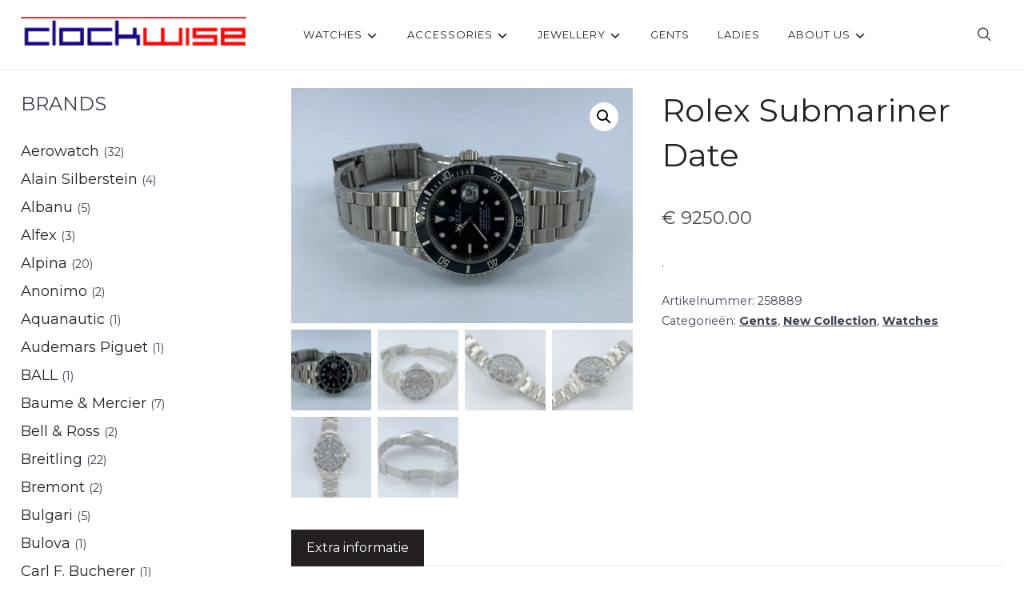

--- FILE ---
content_type: text/html; charset=UTF-8
request_url: https://clockwise.nl/product/rolex-submariner-date-2/
body_size: 12602
content:
<!DOCTYPE html>
<html lang="nl">
<head>
<meta charset="UTF-8">
<meta name="viewport" content="width=device-width, initial-scale=1.0">
<link rel="profile" href="http://gmpg.org/xfn/11">
<link rel="pingback" href="https://clockwise.nl/xmlrpc.php">
<title>Rolex Submariner Date &#8211; Clockwise</title>
<meta name='robots' content='max-image-preview:large'/>
<link rel='dns-prefetch' href='//fonts.googleapis.com'/>
<link rel="alternate" type="application/rss+xml" title="Clockwise &raquo; feed" href="https://clockwise.nl/feed/"/>
<link rel="alternate" type="application/rss+xml" title="Clockwise &raquo; reactiesfeed" href="https://clockwise.nl/comments/feed/"/>
<style>img.wp-smiley, img.emoji{display:inline !important;border:none !important;box-shadow:none !important;height:1em !important;width:1em !important;margin:0 0.07em !important;vertical-align:-0.1em !important;background:none !important;padding:0 !important;}</style>
<link rel="stylesheet" type="text/css" href="//clockwise.nl/wp-content/cache/wpfc-minified/6z4l9zhx/4awzc.css" media="all"/>
<style id='dashicons-inline-css'>[data-font="Dashicons"]:before{font-family:'Dashicons' !important;content:attr(data-icon) !important;speak:none !important;font-weight:normal !important;font-variant:normal !important;text-transform:none !important;line-height:1 !important;font-style:normal !important;-webkit-font-smoothing:antialiased !important;-moz-osx-font-smoothing:grayscale !important;}</style>
<link rel="stylesheet" type="text/css" href="//clockwise.nl/wp-content/cache/wpfc-minified/ftf7al9c/4awzb.css" media="all"/>
<style id='global-styles-inline-css'>body{--wp--preset--color--black:#000000;--wp--preset--color--cyan-bluish-gray:#abb8c3;--wp--preset--color--white:#ffffff;--wp--preset--color--pale-pink:#f78da7;--wp--preset--color--vivid-red:#cf2e2e;--wp--preset--color--luminous-vivid-orange:#ff6900;--wp--preset--color--luminous-vivid-amber:#fcb900;--wp--preset--color--light-green-cyan:#7bdcb5;--wp--preset--color--vivid-green-cyan:#00d084;--wp--preset--color--pale-cyan-blue:#8ed1fc;--wp--preset--color--vivid-cyan-blue:#0693e3;--wp--preset--color--vivid-purple:#9b51e0;--wp--preset--gradient--vivid-cyan-blue-to-vivid-purple:linear-gradient(135deg,rgba(6,147,227,1) 0%,rgb(155,81,224) 100%);--wp--preset--gradient--light-green-cyan-to-vivid-green-cyan:linear-gradient(135deg,rgb(122,220,180) 0%,rgb(0,208,130) 100%);--wp--preset--gradient--luminous-vivid-amber-to-luminous-vivid-orange:linear-gradient(135deg,rgba(252,185,0,1) 0%,rgba(255,105,0,1) 100%);--wp--preset--gradient--luminous-vivid-orange-to-vivid-red:linear-gradient(135deg,rgba(255,105,0,1) 0%,rgb(207,46,46) 100%);--wp--preset--gradient--very-light-gray-to-cyan-bluish-gray:linear-gradient(135deg,rgb(238,238,238) 0%,rgb(169,184,195) 100%);--wp--preset--gradient--cool-to-warm-spectrum:linear-gradient(135deg,rgb(74,234,220) 0%,rgb(151,120,209) 20%,rgb(207,42,186) 40%,rgb(238,44,130) 60%,rgb(251,105,98) 80%,rgb(254,248,76) 100%);--wp--preset--gradient--blush-light-purple:linear-gradient(135deg,rgb(255,206,236) 0%,rgb(152,150,240) 100%);--wp--preset--gradient--blush-bordeaux:linear-gradient(135deg,rgb(254,205,165) 0%,rgb(254,45,45) 50%,rgb(107,0,62) 100%);--wp--preset--gradient--luminous-dusk:linear-gradient(135deg,rgb(255,203,112) 0%,rgb(199,81,192) 50%,rgb(65,88,208) 100%);--wp--preset--gradient--pale-ocean:linear-gradient(135deg,rgb(255,245,203) 0%,rgb(182,227,212) 50%,rgb(51,167,181) 100%);--wp--preset--gradient--electric-grass:linear-gradient(135deg,rgb(202,248,128) 0%,rgb(113,206,126) 100%);--wp--preset--gradient--midnight:linear-gradient(135deg,rgb(2,3,129) 0%,rgb(40,116,252) 100%);--wp--preset--duotone--dark-grayscale:url('#wp-duotone-dark-grayscale');--wp--preset--duotone--grayscale:url('#wp-duotone-grayscale');--wp--preset--duotone--purple-yellow:url('#wp-duotone-purple-yellow');--wp--preset--duotone--blue-red:url('#wp-duotone-blue-red');--wp--preset--duotone--midnight:url('#wp-duotone-midnight');--wp--preset--duotone--magenta-yellow:url('#wp-duotone-magenta-yellow');--wp--preset--duotone--purple-green:url('#wp-duotone-purple-green');--wp--preset--duotone--blue-orange:url('#wp-duotone-blue-orange');--wp--preset--font-size--small:13px;--wp--preset--font-size--medium:20px;--wp--preset--font-size--large:36px;--wp--preset--font-size--x-large:42px;--wp--preset--spacing--20:0.44rem;--wp--preset--spacing--30:0.67rem;--wp--preset--spacing--40:1rem;--wp--preset--spacing--50:1.5rem;--wp--preset--spacing--60:2.25rem;--wp--preset--spacing--70:3.38rem;--wp--preset--spacing--80:5.06rem;}:where(.is-layout-flex){gap:0.5em;}body .is-layout-flow > .alignleft{float:left;margin-inline-start:0;margin-inline-end:2em;}body .is-layout-flow > .alignright{float:right;margin-inline-start:2em;margin-inline-end:0;}body .is-layout-flow > .aligncenter{margin-left:auto !important;margin-right:auto !important;}body .is-layout-constrained > .alignleft{float:left;margin-inline-start:0;margin-inline-end:2em;}body .is-layout-constrained > .alignright{float:right;margin-inline-start:2em;margin-inline-end:0;}body .is-layout-constrained > .aligncenter{margin-left:auto !important;margin-right:auto !important;}body .is-layout-constrained > :where(:not(.alignleft):not(.alignright):not(.alignfull)){max-width:var(--wp--style--global--content-size);margin-left:auto !important;margin-right:auto !important;}body .is-layout-constrained > .alignwide{max-width:var(--wp--style--global--wide-size);}body .is-layout-flex{display:flex;}body .is-layout-flex{flex-wrap:wrap;align-items:center;}body .is-layout-flex > *{margin:0;}:where(.wp-block-columns.is-layout-flex){gap:2em;}.has-black-color{color:var(--wp--preset--color--black) !important;}.has-cyan-bluish-gray-color{color:var(--wp--preset--color--cyan-bluish-gray) !important;}.has-white-color{color:var(--wp--preset--color--white) !important;}.has-pale-pink-color{color:var(--wp--preset--color--pale-pink) !important;}.has-vivid-red-color{color:var(--wp--preset--color--vivid-red) !important;}.has-luminous-vivid-orange-color{color:var(--wp--preset--color--luminous-vivid-orange) !important;}.has-luminous-vivid-amber-color{color:var(--wp--preset--color--luminous-vivid-amber) !important;}.has-light-green-cyan-color{color:var(--wp--preset--color--light-green-cyan) !important;}.has-vivid-green-cyan-color{color:var(--wp--preset--color--vivid-green-cyan) !important;}.has-pale-cyan-blue-color{color:var(--wp--preset--color--pale-cyan-blue) !important;}.has-vivid-cyan-blue-color{color:var(--wp--preset--color--vivid-cyan-blue) !important;}.has-vivid-purple-color{color:var(--wp--preset--color--vivid-purple) !important;}.has-black-background-color{background-color:var(--wp--preset--color--black) !important;}.has-cyan-bluish-gray-background-color{background-color:var(--wp--preset--color--cyan-bluish-gray) !important;}.has-white-background-color{background-color:var(--wp--preset--color--white) !important;}.has-pale-pink-background-color{background-color:var(--wp--preset--color--pale-pink) !important;}.has-vivid-red-background-color{background-color:var(--wp--preset--color--vivid-red) !important;}.has-luminous-vivid-orange-background-color{background-color:var(--wp--preset--color--luminous-vivid-orange) !important;}.has-luminous-vivid-amber-background-color{background-color:var(--wp--preset--color--luminous-vivid-amber) !important;}.has-light-green-cyan-background-color{background-color:var(--wp--preset--color--light-green-cyan) !important;}.has-vivid-green-cyan-background-color{background-color:var(--wp--preset--color--vivid-green-cyan) !important;}.has-pale-cyan-blue-background-color{background-color:var(--wp--preset--color--pale-cyan-blue) !important;}.has-vivid-cyan-blue-background-color{background-color:var(--wp--preset--color--vivid-cyan-blue) !important;}.has-vivid-purple-background-color{background-color:var(--wp--preset--color--vivid-purple) !important;}.has-black-border-color{border-color:var(--wp--preset--color--black) !important;}.has-cyan-bluish-gray-border-color{border-color:var(--wp--preset--color--cyan-bluish-gray) !important;}.has-white-border-color{border-color:var(--wp--preset--color--white) !important;}.has-pale-pink-border-color{border-color:var(--wp--preset--color--pale-pink) !important;}.has-vivid-red-border-color{border-color:var(--wp--preset--color--vivid-red) !important;}.has-luminous-vivid-orange-border-color{border-color:var(--wp--preset--color--luminous-vivid-orange) !important;}.has-luminous-vivid-amber-border-color{border-color:var(--wp--preset--color--luminous-vivid-amber) !important;}.has-light-green-cyan-border-color{border-color:var(--wp--preset--color--light-green-cyan) !important;}.has-vivid-green-cyan-border-color{border-color:var(--wp--preset--color--vivid-green-cyan) !important;}.has-pale-cyan-blue-border-color{border-color:var(--wp--preset--color--pale-cyan-blue) !important;}.has-vivid-cyan-blue-border-color{border-color:var(--wp--preset--color--vivid-cyan-blue) !important;}.has-vivid-purple-border-color{border-color:var(--wp--preset--color--vivid-purple) !important;}.has-vivid-cyan-blue-to-vivid-purple-gradient-background{background:var(--wp--preset--gradient--vivid-cyan-blue-to-vivid-purple) !important;}.has-light-green-cyan-to-vivid-green-cyan-gradient-background{background:var(--wp--preset--gradient--light-green-cyan-to-vivid-green-cyan) !important;}.has-luminous-vivid-amber-to-luminous-vivid-orange-gradient-background{background:var(--wp--preset--gradient--luminous-vivid-amber-to-luminous-vivid-orange) !important;}.has-luminous-vivid-orange-to-vivid-red-gradient-background{background:var(--wp--preset--gradient--luminous-vivid-orange-to-vivid-red) !important;}.has-very-light-gray-to-cyan-bluish-gray-gradient-background{background:var(--wp--preset--gradient--very-light-gray-to-cyan-bluish-gray) !important;}.has-cool-to-warm-spectrum-gradient-background{background:var(--wp--preset--gradient--cool-to-warm-spectrum) !important;}.has-blush-light-purple-gradient-background{background:var(--wp--preset--gradient--blush-light-purple) !important;}.has-blush-bordeaux-gradient-background{background:var(--wp--preset--gradient--blush-bordeaux) !important;}.has-luminous-dusk-gradient-background{background:var(--wp--preset--gradient--luminous-dusk) !important;}.has-pale-ocean-gradient-background{background:var(--wp--preset--gradient--pale-ocean) !important;}.has-electric-grass-gradient-background{background:var(--wp--preset--gradient--electric-grass) !important;}.has-midnight-gradient-background{background:var(--wp--preset--gradient--midnight) !important;}.has-small-font-size{font-size:var(--wp--preset--font-size--small) !important;}.has-medium-font-size{font-size:var(--wp--preset--font-size--medium) !important;}.has-large-font-size{font-size:var(--wp--preset--font-size--large) !important;}.has-x-large-font-size{font-size:var(--wp--preset--font-size--x-large) !important;}
.wp-block-navigation a:where(:not(.wp-element-button)){color:inherit;}:where(.wp-block-columns.is-layout-flex){gap:2em;}
.wp-block-pullquote{font-size:1.5em;line-height:1.6;}</style>
<link rel="stylesheet" type="text/css" href="//clockwise.nl/wp-content/cache/wpfc-minified/nivofhg/4awzb.css" media="all"/>
<link rel="stylesheet" type="text/css" href="//clockwise.nl/wp-content/cache/wpfc-minified/7vjwh2s5/4awzb.css" media="only screen and (max-width: 768px)"/>
<link rel="stylesheet" type="text/css" href="//clockwise.nl/wp-content/cache/wpfc-minified/laevjetj/4awzb.css" media="all"/>
<style id='woocommerce-inline-inline-css'>.woocommerce form .form-row .required{visibility:visible;}</style>
<style>.wcspt-has-gallery{position:relative}.wcspt-has-gallery .onsale{z-index:10}.wcspt-has-gallery .wcspt-secondary-img{position:absolute;top:0;right:0;left:0}.wcspt-products:hover .wcspt-transition{will-change:opacity}.wcspt-transition{opacity:0!important;-webkit-transition:opacity .3s ease!important;-moz-transition:opacity .3s ease!important;-o-transition:opacity .3s ease!important;transition:opacity .3s ease!important}.products .wcspt-has-gallery a:first-of-type:hover .wcspt-transition,.wcspt-img-link:hover .wcspt-transition{opacity:1!important}.wcspt-ie8-tempfix{filter:alpha(opacity=0)!important}</style>
<style id='ywctm-frontend-inline-css'>form.cart button.single_add_to_cart_button, form.cart .quantity, .widget.woocommerce.widget_shopping_cart{display:none !important}</style>
<style>.last{clear:right;margin-right:0 !important;}
.entry .wp-caption, .post_content .wp-caption, .post-single .wp-caption, .post-content .wp-caption, .entry-content .wp-caption{max-width:100%;}</style>
<link rel='stylesheet' id='balance-google-fonts-css' href='//fonts.googleapis.com/css?family=Karla%3Aregular%2C200%2C300%2C500%2C600%2C700%2C800%2C200italic%2C300italic%2Citalic%2C500italic%2C600italic%2C700italic%2C800italic%26subset%3Dlatin%2C&#038;ver=6.1.9' type='text/css' media='all'/>
<link rel="stylesheet" type="text/css" href="//clockwise.nl/wp-content/cache/wpfc-minified/nl99v9z/4awzb.css" media="all"/>
<link rel='stylesheet' id='balance-google-font-default-css' href='//fonts.googleapis.com/css?family=Montserrat%3A400%2C400i%2C700%2C700i&#038;subset=latin-ext&#038;ver=6.1.9' type='text/css' media='all'/>
<link rel="stylesheet" type="text/css" href="//clockwise.nl/wp-content/cache/wpfc-minified/9amd5dy4/4awzb.css" media="all"/>
<link rel='preload' as='font' id='wpzoom-social-icons-font-academicons-woff2-css' href='https://clockwise.nl/wp-content/plugins/social-icons-widget-by-wpzoom/assets/font/academicons.woff2?v=1.9.2' type='font/woff2' crossorigin />
<link rel='preload' as='font' id='wpzoom-social-icons-font-fontawesome-3-woff2-css' href='https://clockwise.nl/wp-content/plugins/social-icons-widget-by-wpzoom/assets/font/fontawesome-webfont.woff2?v=4.7.0' type='font/woff2' crossorigin />
<link rel='preload' as='font' id='wpzoom-social-icons-font-genericons-woff-css' href='https://clockwise.nl/wp-content/plugins/social-icons-widget-by-wpzoom/assets/font/Genericons.woff' type='font/woff' crossorigin />
<link rel='preload' as='font' id='wpzoom-social-icons-font-socicon-woff2-css' href='https://clockwise.nl/wp-content/plugins/social-icons-widget-by-wpzoom/assets/font/socicon.woff2?v=4.5.3' type='font/woff2' crossorigin />
<link rel="https://api.w.org/" href="https://clockwise.nl/wp-json/"/><link rel="alternate" type="application/json" href="https://clockwise.nl/wp-json/wp/v2/product/44336"/><link rel="EditURI" type="application/rsd+xml" title="RSD" href="https://clockwise.nl/xmlrpc.php?rsd"/>
<link rel="wlwmanifest" type="application/wlwmanifest+xml" href="https://clockwise.nl/wp-includes/wlwmanifest.xml"/>
<meta name="generator" content="WordPress 6.1.9"/>
<meta name="generator" content="WooCommerce 7.4.0"/>
<link rel="canonical" href="https://clockwise.nl/product/rolex-submariner-date-2/"/>
<link rel='shortlink' href='https://clockwise.nl/?p=44336'/>
<link rel="alternate" type="application/json+oembed" href="https://clockwise.nl/wp-json/oembed/1.0/embed?url=https%3A%2F%2Fclockwise.nl%2Fproduct%2Frolex-submariner-date-2%2F"/>
<link rel="alternate" type="text/xml+oembed" href="https://clockwise.nl/wp-json/oembed/1.0/embed?url=https%3A%2F%2Fclockwise.nl%2Fproduct%2Frolex-submariner-date-2%2F&#038;format=xml"/>
<script async src="https://www.googletagmanager.com/gtag/js?id=UA-125310247-1"></script>
<script>window.dataLayer=window.dataLayer||[];
function gtag(){dataLayer.push(arguments);}
gtag('js', new Date());
gtag('config', 'UA-125310247-1');</script>
<meta name="generator" content="Balance 9.9.9"/>
<meta name="generator" content="WPZOOM Framework 1.9.2"/>
<style id="wpzoom-balance-custom-css">.wpz_cart{display:none;}a:hover, .zoom-twitter-widget a:hover{color:#ff0000;}.main-navbar .sf-menu > li a:hover{color:#ff0000;}.main-navbar .navbar-wpz > .current-menu-item > a, .main-navbar .navbar-wpz > .current_page_item > a{color:#ff0000;}.sb-search .sb-icon-search:hover, .sb-search.sb-search-open .sb-icon-search:before{color:#ff0000;}.infinite-scroll .inner-wrap #infinite-handle span:hover{background:#ff0000;}</style>
<noscript><style>.woocommerce-product-gallery{opacity:1 !important;}</style></noscript>
<link rel="icon" href="https://clockwise.nl/wp-content/uploads/2021/03/cropped-Clockwise-logo-32x32.jpg" sizes="32x32"/>
<link rel="icon" href="https://clockwise.nl/wp-content/uploads/2021/03/cropped-Clockwise-logo-192x192.jpg" sizes="192x192"/>
<link rel="apple-touch-icon" href="https://clockwise.nl/wp-content/uploads/2021/03/cropped-Clockwise-logo-180x180.jpg"/>
<meta name="msapplication-TileImage" content="https://clockwise.nl/wp-content/uploads/2021/03/cropped-Clockwise-logo-270x270.jpg"/>
<style id="wp-custom-css">.page.page-template .entry-content{padding-bottom:0;}
.site-main{margin-top:0px !important;}</style>
<script data-wpfc-render="false">var Wpfcll={s:[],osl:0,scroll:false,i:function(){Wpfcll.ss();window.addEventListener('load',function(){window.addEventListener("DOMSubtreeModified",function(e){Wpfcll.osl=Wpfcll.s.length;Wpfcll.ss();if(Wpfcll.s.length > Wpfcll.osl){Wpfcll.ls(false);}},false);Wpfcll.ls(true);});window.addEventListener('scroll',function(){Wpfcll.scroll=true;Wpfcll.ls(false);});window.addEventListener('resize',function(){Wpfcll.scroll=true;Wpfcll.ls(false);});window.addEventListener('click',function(){Wpfcll.scroll=true;Wpfcll.ls(false);});},c:function(e,pageload){var w=document.documentElement.clientHeight || body.clientHeight;var n=0;if(pageload){n=0;}else{n=(w > 800) ? 800:200;n=Wpfcll.scroll ? 800:n;}var er=e.getBoundingClientRect();var t=0;var p=e.parentNode ? e.parentNode:false;if(typeof p.getBoundingClientRect=="undefined"){var pr=false;}else{var pr=p.getBoundingClientRect();}if(er.x==0 && er.y==0){for(var i=0;i < 10;i++){if(p){if(pr.x==0 && pr.y==0){if(p.parentNode){p=p.parentNode;}if(typeof p.getBoundingClientRect=="undefined"){pr=false;}else{pr=p.getBoundingClientRect();}}else{t=pr.top;break;}}};}else{t=er.top;}if(w - t+n > 0){return true;}return false;},r:function(e,pageload){var s=this;var oc,ot;try{oc=e.getAttribute("data-wpfc-original-src");ot=e.getAttribute("data-wpfc-original-srcset");originalsizes=e.getAttribute("data-wpfc-original-sizes");if(s.c(e,pageload)){if(oc || ot){if(e.tagName=="DIV" || e.tagName=="A" || e.tagName=="SPAN"){e.style.backgroundImage="url("+oc+")";e.removeAttribute("data-wpfc-original-src");e.removeAttribute("data-wpfc-original-srcset");e.removeAttribute("onload");}else{if(oc){e.setAttribute('src',oc);}if(ot){e.setAttribute('srcset',ot);}if(originalsizes){e.setAttribute('sizes',originalsizes);}if(e.getAttribute("alt") && e.getAttribute("alt")=="blank"){e.removeAttribute("alt");}e.removeAttribute("data-wpfc-original-src");e.removeAttribute("data-wpfc-original-srcset");e.removeAttribute("data-wpfc-original-sizes");e.removeAttribute("onload");if(e.tagName=="IFRAME"){var y="https://www.youtube.com/embed/";if(navigator.userAgent.match(/\sEdge?\/\d/i)){e.setAttribute('src',e.getAttribute("src").replace(/.+\/templates\/youtube\.html\#/,y));}e.onload=function(){if(typeof window.jQuery !="undefined"){if(jQuery.fn.fitVids){jQuery(e).parent().fitVids({customSelector:"iframe[src]"});}}var s=e.getAttribute("src").match(/templates\/youtube\.html\#(.+)/);if(s){try{var i=e.contentDocument || e.contentWindow;if(i.location.href=="about:blank"){e.setAttribute('src',y+s[1]);}}catch(err){e.setAttribute('src',y+s[1]);}}}}}}else{if(e.tagName=="NOSCRIPT"){if(jQuery(e).attr("data-type")=="wpfc"){e.removeAttribute("data-type");jQuery(e).after(jQuery(e).text());}}}}}catch(error){console.log(error);console.log("==>",e);}},ss:function(){var i=Array.prototype.slice.call(document.getElementsByTagName("img"));var f=Array.prototype.slice.call(document.getElementsByTagName("iframe"));var d=Array.prototype.slice.call(document.getElementsByTagName("div"));var a=Array.prototype.slice.call(document.getElementsByTagName("a"));var s=Array.prototype.slice.call(document.getElementsByTagName("span"));var n=Array.prototype.slice.call(document.getElementsByTagName("noscript"));this.s=i.concat(f).concat(d).concat(a).concat(s).concat(n);},ls:function(pageload){var s=this;[].forEach.call(s.s,function(e,index){s.r(e,pageload);});}};document.addEventListener('DOMContentLoaded',function(){wpfci();});function wpfci(){Wpfcll.i();}</script>
</head>
<body class="product-template-default single single-product postid-44336 wp-custom-logo theme-wpzoom-balance woocommerce woocommerce-page woocommerce-no-js">
<header class="site-header">
<div class="inner-wrap">
<div class="brand-wrap">
<div class="navbar-brand-wpz"> <a href="https://clockwise.nl/" class="custom-logo-link" rel="home" itemprop="url"><img width="276" height="35" src="https://clockwise.nl/wp-content/uploads/2023/01/Clockwise-zonder-klokje-1-300x38.png" class="custom-logo" alt="Clockwise" decoding="async" loading="lazy" itemprop="logo"/></a></div><nav class="main-navbar" role="navigation">
<div class="navbar-header-main">
<div id="menu-main-slide" class="menu-main-menu-container"><ul id="menu-main-menu" class="menu"><li id="menu-item-24585" class="menu-item menu-item-type-taxonomy menu-item-object-product_cat current-product-ancestor current-menu-parent current-product-parent menu-item-has-children menu-item-24585"><a href="https://clockwise.nl/product-categorie/watches/">Watches</a> <ul class="sub-menu"> <li id="menu-item-37553" class="menu-item menu-item-type-custom menu-item-object-custom menu-item-has-children menu-item-37553"><a href="#">Brands</a> <ul class="sub-menu"> <li id="menu-item-37556" class="menu-item menu-item-type-taxonomy menu-item-object-product_brand current-product-ancestor current-menu-parent current-product-parent menu-item-37556"><a href="https://clockwise.nl/brands/rolex-en/">Rolex</a></li> <li id="menu-item-37557" class="menu-item menu-item-type-taxonomy menu-item-object-product_brand menu-item-37557"><a href="https://clockwise.nl/brands/breitling-en/">Breitling</a></li> <li id="menu-item-37559" class="menu-item menu-item-type-taxonomy menu-item-object-product_brand menu-item-37559"><a href="https://clockwise.nl/brands/omega-en/">Omega</a></li> <li id="menu-item-37558" class="menu-item menu-item-type-taxonomy menu-item-object-product_brand menu-item-37558"><a href="https://clockwise.nl/brands/cartier-en/">Cartier</a></li> <li id="menu-item-37561" class="menu-item menu-item-type-taxonomy menu-item-object-product_brand menu-item-37561"><a href="https://clockwise.nl/brands/iwc-en/">IWC</a></li> <li id="menu-item-37560" class="menu-item menu-item-type-taxonomy menu-item-object-product_brand menu-item-37560"><a href="https://clockwise.nl/brands/tag-heuer-en/">Tag Heuer</a></li> <li id="menu-item-37554" class="menu-item menu-item-type-taxonomy menu-item-object-product_brand menu-item-37554"><a href="https://clockwise.nl/brands/seiko-en/">Seiko</a></li> <li id="menu-item-37562" class="menu-item menu-item-type-custom menu-item-object-custom menu-item-37562"><a href="https://clockwise.nl/product-categorie/watches/new-collection/">See more</a></li> </ul> </li> <li id="menu-item-24586" class="menu-item menu-item-type-taxonomy menu-item-object-product_cat current-product-ancestor current-menu-parent current-product-parent menu-item-24586"><a href="https://clockwise.nl/product-categorie/watches/new-collection/">New Collection</a></li> <li id="menu-item-24588" class="menu-item menu-item-type-taxonomy menu-item-object-product_cat menu-item-24588"><a href="https://clockwise.nl/product-categorie/watches/vintage/">Vintage</a></li> </ul> </li> <li id="menu-item-25105" class="menu-item menu-item-type-taxonomy menu-item-object-product_cat menu-item-has-children menu-item-25105"><a href="https://clockwise.nl/product-categorie/accessories/">Accessories</a> <ul class="sub-menu"> <li id="menu-item-25106" class="menu-item menu-item-type-taxonomy menu-item-object-product_cat menu-item-25106"><a href="https://clockwise.nl/product-categorie/accessories/pencils/">Pencils</a></li> </ul> </li> <li id="menu-item-25107" class="menu-item menu-item-type-taxonomy menu-item-object-product_cat menu-item-has-children menu-item-25107"><a href="https://clockwise.nl/product-categorie/jewellery/">Jewellery</a> <ul class="sub-menu"> <li id="menu-item-25108" class="menu-item menu-item-type-taxonomy menu-item-object-product_cat menu-item-25108"><a href="https://clockwise.nl/product-categorie/jewellery/bracelets/">Bracelets</a></li> <li id="menu-item-25109" class="menu-item menu-item-type-taxonomy menu-item-object-product_cat menu-item-25109"><a href="https://clockwise.nl/product-categorie/jewellery/rings/">Rings</a></li> </ul> </li> <li id="menu-item-24589" class="menu-item menu-item-type-taxonomy menu-item-object-product_cat current-product-ancestor current-menu-parent current-product-parent menu-item-24589"><a href="https://clockwise.nl/product-categorie/watches/gents/">Gents</a></li> <li id="menu-item-24590" class="menu-item menu-item-type-taxonomy menu-item-object-product_cat menu-item-24590"><a href="https://clockwise.nl/product-categorie/watches/ladies/">Ladies</a></li> <li id="menu-item-24557" class="menu-item menu-item-type-post_type menu-item-object-page menu-item-has-children menu-item-24557"><a href="https://clockwise.nl/about-us/">About Us</a> <ul class="sub-menu"> <li id="menu-item-24901" class="menu-item menu-item-type-post_type menu-item-object-page menu-item-24901"><a href="https://clockwise.nl/sell-your-watch/">Sell Your Watch</a></li> <li id="menu-item-24558" class="menu-item menu-item-type-post_type menu-item-object-page menu-item-24558"><a href="https://clockwise.nl/contact/">Contact</a></li> </ul> </li> </ul></div></div><div id="navbar-main">
<div class="menu-main-menu-container"><ul id="menu-main-menu-1" class="navbar-wpz dropdown sf-menu"><li class="menu-item menu-item-type-taxonomy menu-item-object-product_cat current-product-ancestor current-menu-parent current-product-parent menu-item-has-children menu-item-24585"><a href="https://clockwise.nl/product-categorie/watches/">Watches</a> <ul class="sub-menu"> <li class="menu-item menu-item-type-custom menu-item-object-custom menu-item-has-children menu-item-37553"><a href="#">Brands</a> <ul class="sub-menu"> <li class="menu-item menu-item-type-taxonomy menu-item-object-product_brand current-product-ancestor current-menu-parent current-product-parent menu-item-37556"><a href="https://clockwise.nl/brands/rolex-en/">Rolex</a></li> <li class="menu-item menu-item-type-taxonomy menu-item-object-product_brand menu-item-37557"><a href="https://clockwise.nl/brands/breitling-en/">Breitling</a></li> <li class="menu-item menu-item-type-taxonomy menu-item-object-product_brand menu-item-37559"><a href="https://clockwise.nl/brands/omega-en/">Omega</a></li> <li class="menu-item menu-item-type-taxonomy menu-item-object-product_brand menu-item-37558"><a href="https://clockwise.nl/brands/cartier-en/">Cartier</a></li> <li class="menu-item menu-item-type-taxonomy menu-item-object-product_brand menu-item-37561"><a href="https://clockwise.nl/brands/iwc-en/">IWC</a></li> <li class="menu-item menu-item-type-taxonomy menu-item-object-product_brand menu-item-37560"><a href="https://clockwise.nl/brands/tag-heuer-en/">Tag Heuer</a></li> <li class="menu-item menu-item-type-taxonomy menu-item-object-product_brand menu-item-37554"><a href="https://clockwise.nl/brands/seiko-en/">Seiko</a></li> <li class="menu-item menu-item-type-custom menu-item-object-custom menu-item-37562"><a href="https://clockwise.nl/product-categorie/watches/new-collection/">See more</a></li> </ul> </li> <li class="menu-item menu-item-type-taxonomy menu-item-object-product_cat current-product-ancestor current-menu-parent current-product-parent menu-item-24586"><a href="https://clockwise.nl/product-categorie/watches/new-collection/">New Collection</a></li> <li class="menu-item menu-item-type-taxonomy menu-item-object-product_cat menu-item-24588"><a href="https://clockwise.nl/product-categorie/watches/vintage/">Vintage</a></li> </ul> </li> <li class="menu-item menu-item-type-taxonomy menu-item-object-product_cat menu-item-has-children menu-item-25105"><a href="https://clockwise.nl/product-categorie/accessories/">Accessories</a> <ul class="sub-menu"> <li class="menu-item menu-item-type-taxonomy menu-item-object-product_cat menu-item-25106"><a href="https://clockwise.nl/product-categorie/accessories/pencils/">Pencils</a></li> </ul> </li> <li class="menu-item menu-item-type-taxonomy menu-item-object-product_cat menu-item-has-children menu-item-25107"><a href="https://clockwise.nl/product-categorie/jewellery/">Jewellery</a> <ul class="sub-menu"> <li class="menu-item menu-item-type-taxonomy menu-item-object-product_cat menu-item-25108"><a href="https://clockwise.nl/product-categorie/jewellery/bracelets/">Bracelets</a></li> <li class="menu-item menu-item-type-taxonomy menu-item-object-product_cat menu-item-25109"><a href="https://clockwise.nl/product-categorie/jewellery/rings/">Rings</a></li> </ul> </li> <li class="menu-item menu-item-type-taxonomy menu-item-object-product_cat current-product-ancestor current-menu-parent current-product-parent menu-item-24589"><a href="https://clockwise.nl/product-categorie/watches/gents/">Gents</a></li> <li class="menu-item menu-item-type-taxonomy menu-item-object-product_cat menu-item-24590"><a href="https://clockwise.nl/product-categorie/watches/ladies/">Ladies</a></li> <li class="menu-item menu-item-type-post_type menu-item-object-page menu-item-has-children menu-item-24557"><a href="https://clockwise.nl/about-us/">About Us</a> <ul class="sub-menu"> <li class="menu-item menu-item-type-post_type menu-item-object-page menu-item-24901"><a href="https://clockwise.nl/sell-your-watch/">Sell Your Watch</a></li> <li class="menu-item menu-item-type-post_type menu-item-object-page menu-item-24558"><a href="https://clockwise.nl/contact/">Contact</a></li> </ul> </li> </ul></div></div></nav>
<div class="header_misc">
<div id="sb-search" class="sb-search"> <form method="get" id="searchform" action="https://clockwise.nl/"> <input type="search" class="sb-search-input" placeholder="Enter your keywords..." name="s" id="s" /> <input type="submit" id="searchsubmit" class="sb-search-submit" value="Search" /> <span class="sb-icon-search"></span> </form></div><div class="wpz_cart">
<ul id="site-header-cart" class="site-header-cart menu">
<li> <a class="cart-contents" href="https://clockwise.nl/cart/" title="View your shopping cart"> <span class="amount">&euro;&nbsp;0.00</span> <span class="count">0 items</span> </a> </li>
<li> <div class="widget woocommerce widget_shopping_cart"><div class="widget_shopping_cart_content"></div></div></li>
</ul></div></div></div></div></header>
<div class="wrap wrap--layout-side-left">
<main id="main" class="site-main" role="main">
<div class="woo_breadcrumbs_container">
<div class="inner-wrap"> <nav class="woocommerce-breadcrumb"><a href="https://clockwise.nl">Home</a>&nbsp;&#47;&nbsp;<a href="https://clockwise.nl/product-categorie/watches/">Watches</a>&nbsp;&#47;&nbsp;<a href="https://clockwise.nl/product-categorie/watches/gents/">Gents</a>&nbsp;&#47;&nbsp;Rolex Submariner Date</nav></div></div><div class="inner-wrap">
<section class="products-archive">
<div class="content-area">
<div class="entry-content">
<div class="woocommerce-notices-wrapper"></div><div id="product-44336" class="wcspt-has-gallery product type-product post-44336 status-publish first instock product_cat-gents product_cat-new-collection product_cat-watches has-post-thumbnail sold-individually taxable shipping-taxable product-type-simple">
<div class="woocommerce-product-gallery woocommerce-product-gallery--with-images woocommerce-product-gallery--columns-4 images" data-columns="4" style="opacity: 0; transition: opacity .25s ease-in-out;">
<figure class="woocommerce-product-gallery__wrapper">
<div data-thumb="https://clockwise.nl/wp-content/uploads/2025/07/IMG_6677-100x100.jpeg" data-thumb-alt="Rolex Submariner Date ref.16610 Clockwise Hellevoetsluis" class="woocommerce-product-gallery__image"><a href="https://clockwise.nl/wp-content/uploads/2025/07/IMG_6677-scaled.jpeg"><img width="700" height="482" src="https://clockwise.nl/wp-content/uploads/2025/07/IMG_6677-700x482.jpeg" class="wp-post-image" alt="Rolex Submariner Date ref.16610 Clockwise Hellevoetsluis" decoding="async" loading="lazy" title="Rolex Submariner Date ref.16610 Clockwise Hellevoetsluis" data-caption="Rolex Submariner Date ref.16610 Clockwise Hellevoetsluis" data-src="https://clockwise.nl/wp-content/uploads/2025/07/IMG_6677-scaled.jpeg" data-large_image="https://clockwise.nl/wp-content/uploads/2025/07/IMG_6677-scaled.jpeg" data-large_image_width="2560" data-large_image_height="1762"/></a></div><div data-thumb="https://clockwise.nl/wp-content/uploads/2025/07/IMG_6678-100x100.jpeg" data-thumb-alt="" class="woocommerce-product-gallery__image"><a href="https://clockwise.nl/wp-content/uploads/2025/07/IMG_6678-scaled.jpeg"><img width="700" height="486" src="https://clockwise.nl/wp-content/uploads/2025/07/IMG_6678-700x486.jpeg" alt="" decoding="async" loading="lazy" title="IMG_6678" data-caption="" data-src="https://clockwise.nl/wp-content/uploads/2025/07/IMG_6678-scaled.jpeg" data-large_image="https://clockwise.nl/wp-content/uploads/2025/07/IMG_6678-scaled.jpeg" data-large_image_width="2560" data-large_image_height="1779"/></a></div><div data-thumb="https://clockwise.nl/wp-content/uploads/2025/07/IMG_6680-100x100.jpeg" data-thumb-alt="" class="woocommerce-product-gallery__image"><a href="https://clockwise.nl/wp-content/uploads/2025/07/IMG_6680-scaled.jpeg"><img onload="Wpfcll.r(this,true);" src="https://clockwise.nl/wp-content/plugins/wp-fastest-cache-premium/pro/images/blank.gif" width="700" height="525" data-wpfc-original-src="https://clockwise.nl/wp-content/uploads/2025/07/IMG_6680-700x525.jpeg" alt="blank" decoding="async" loading="lazy" title="IMG_6680" data-caption="" data-src="https://clockwise.nl/wp-content/uploads/2025/07/IMG_6680-scaled.jpeg" data-large_image="https://clockwise.nl/wp-content/uploads/2025/07/IMG_6680-scaled.jpeg" data-large_image_width="2560" data-large_image_height="1920"/></a></div><div data-thumb="https://clockwise.nl/wp-content/uploads/2025/07/IMG_6681-100x100.jpeg" data-thumb-alt="" class="woocommerce-product-gallery__image"><a href="https://clockwise.nl/wp-content/uploads/2025/07/IMG_6681-scaled.jpeg"><img onload="Wpfcll.r(this,true);" src="https://clockwise.nl/wp-content/plugins/wp-fastest-cache-premium/pro/images/blank.gif" width="700" height="543" data-wpfc-original-src="https://clockwise.nl/wp-content/uploads/2025/07/IMG_6681-700x543.jpeg" alt="blank" decoding="async" loading="lazy" title="IMG_6681" data-caption="" data-src="https://clockwise.nl/wp-content/uploads/2025/07/IMG_6681-scaled.jpeg" data-large_image="https://clockwise.nl/wp-content/uploads/2025/07/IMG_6681-scaled.jpeg" data-large_image_width="2560" data-large_image_height="1986"/></a></div><div data-thumb="https://clockwise.nl/wp-content/uploads/2025/07/IMG_6682-100x100.jpeg" data-thumb-alt="" class="woocommerce-product-gallery__image"><a href="https://clockwise.nl/wp-content/uploads/2025/07/IMG_6682-scaled.jpeg"><img onload="Wpfcll.r(this,true);" src="https://clockwise.nl/wp-content/plugins/wp-fastest-cache-premium/pro/images/blank.gif" width="700" height="1175" data-wpfc-original-src="https://clockwise.nl/wp-content/uploads/2025/07/IMG_6682-700x1175.jpeg" alt="blank" decoding="async" loading="lazy" title="IMG_6682" data-caption="" data-src="https://clockwise.nl/wp-content/uploads/2025/07/IMG_6682-scaled.jpeg" data-large_image="https://clockwise.nl/wp-content/uploads/2025/07/IMG_6682-scaled.jpeg" data-large_image_width="1526" data-large_image_height="2560"/></a></div><div data-thumb="https://clockwise.nl/wp-content/uploads/2025/07/IMG_6679-100x100.jpeg" data-thumb-alt="" class="woocommerce-product-gallery__image"><a href="https://clockwise.nl/wp-content/uploads/2025/07/IMG_6679-scaled.jpeg"><img onload="Wpfcll.r(this,true);" src="https://clockwise.nl/wp-content/plugins/wp-fastest-cache-premium/pro/images/blank.gif" width="700" height="478" data-wpfc-original-src="https://clockwise.nl/wp-content/uploads/2025/07/IMG_6679-700x478.jpeg" alt="blank" decoding="async" loading="lazy" title="IMG_6679" data-caption="" data-src="https://clockwise.nl/wp-content/uploads/2025/07/IMG_6679-scaled.jpeg" data-large_image="https://clockwise.nl/wp-content/uploads/2025/07/IMG_6679-scaled.jpeg" data-large_image_width="2560" data-large_image_height="1748"/></a></div></figure></div><div class="summary entry-summary">
<h1 class="product_title entry-title">Rolex Submariner Date</h1><p class="price"><span class="woocommerce-Price-amount amount"><bdi><span class="woocommerce-Price-currencySymbol">&euro;</span>&nbsp;9250.00</bdi></span></p>
<div class="woocommerce-product-details__short-description"> <p>.</p></div><div class="product_meta"> <span class="sku_wrapper">Artikelnummer: <span class="sku">258889</span></span> <span class="posted_in">Categorieën: <a href="https://clockwise.nl/product-categorie/watches/gents/" rel="tag">Gents</a>, <a href="https://clockwise.nl/product-categorie/watches/new-collection/" rel="tag">New Collection</a>, <a href="https://clockwise.nl/product-categorie/watches/" rel="tag">Watches</a></span></div></div><div class="woocommerce-tabs wc-tabs-wrapper">
<ul class="tabs wc-tabs" role="tablist">
<li class="additional_information_tab" id="tab-title-additional_information" role="tab" aria-controls="tab-additional_information"> <a href="#tab-additional_information"> Extra informatie </a> </li>
</ul>
<div class="woocommerce-Tabs-panel woocommerce-Tabs-panel--additional_information panel entry-content wc-tab" id="tab-additional_information" role="tabpanel" aria-labelledby="tab-title-additional_information"> <table class="woocommerce-product-attributes shop_attributes"> <tr class="woocommerce-product-attributes-item woocommerce-product-attributes-item--attribute_pa_uurwerk"> <th class="woocommerce-product-attributes-item__label">Uurwerk</th> <td class="woocommerce-product-attributes-item__value"><p><a href="https://clockwise.nl/uurwerk/automatic/" rel="tag">Automatic</a></p> </td> </tr> <tr class="woocommerce-product-attributes-item woocommerce-product-attributes-item--attribute_pa_kast"> <th class="woocommerce-product-attributes-item__label">Kast</th> <td class="woocommerce-product-attributes-item__value"><p>Steel</p> </td> </tr> <tr class="woocommerce-product-attributes-item woocommerce-product-attributes-item--attribute_pa_band"> <th class="woocommerce-product-attributes-item__label">Band</th> <td class="woocommerce-product-attributes-item__value"><p>Steel</p> </td> </tr> <tr class="woocommerce-product-attributes-item woocommerce-product-attributes-item--attribute_pa_glas"> <th class="woocommerce-product-attributes-item__label">Glas</th> <td class="woocommerce-product-attributes-item__value"><p>Sapphire</p> </td> </tr> <tr class="woocommerce-product-attributes-item woocommerce-product-attributes-item--attribute_pa_diameter"> <th class="woocommerce-product-attributes-item__label">Diameter</th> <td class="woocommerce-product-attributes-item__value"><p>40 mm.</p> </td> </tr> <tr class="woocommerce-product-attributes-item woocommerce-product-attributes-item--attribute_pa_bouwjaar"> <th class="woocommerce-product-attributes-item__label">Bouwjaar</th> <td class="woocommerce-product-attributes-item__value"><p>1996</p> </td> </tr> <tr class="woocommerce-product-attributes-item woocommerce-product-attributes-item--attribute_pa_status"> <th class="woocommerce-product-attributes-item__label">Status</th> <td class="woocommerce-product-attributes-item__value"><p>Very good condition</p> </td> </tr> <tr class="woocommerce-product-attributes-item woocommerce-product-attributes-item--attribute_pa_bijgeleverd"> <th class="woocommerce-product-attributes-item__label">Bijgeleverd</th> <td class="woocommerce-product-attributes-item__value"><p>Box, Papers</p> </td> </tr> </table></div></div><section class="related products">
<h2>Gerelateerde producten</h2>
<ul class="products columns-4">
<li class="wcspt-has-gallery product type-product post-25523 status-publish first instock product_cat-watches product_cat-new-collection product_cat-gents has-post-thumbnail sold-individually taxable shipping-taxable product-type-simple"> <a href="https://clockwise.nl/product/bell-ross-aviation-brv-92/" class="woocommerce-LoopProduct-link woocommerce-loop-product__link"><img onload="Wpfcll.r(this,true);" src="https://clockwise.nl/wp-content/plugins/wp-fastest-cache-premium/pro/images/blank.gif" width="280" height="210" data-wpfc-original-src="https://clockwise.nl/wp-content/uploads/2018/11/DSCF4243-280x210.jpg" class="attachment-woocommerce_thumbnail size-woocommerce_thumbnail" alt="blank" decoding="async" loading="lazy"/><img onload="Wpfcll.r(this,true);" src="https://clockwise.nl/wp-content/plugins/wp-fastest-cache-premium/pro/images/blank.gif" width="500" height="375" data-wpfc-original-src="https://clockwise.nl/wp-content/uploads/2018/11/DSCF4248-500x375.jpg" class="attachment-shop_catalog wcspt-secondary-img wcspt-transition wcspt-ie8-tempfix" alt="blank" decoding="async" loading="lazy"/><h2 class="woocommerce-loop-product__title">BELL &amp; ROSS AVIATION BRV-92</h2> <span class="price"><span class="woocommerce-Price-amount amount"><bdi><span class="woocommerce-Price-currencySymbol">&euro;</span>&nbsp;1950.00</bdi></span></span> </a></li>
<li class="wcspt-has-gallery product type-product post-28018 status-publish instock product_cat-watches product_cat-new-collection product_cat-gents has-post-thumbnail sold-individually taxable shipping-taxable product-type-simple"> <a href="https://clockwise.nl/product/davosa-classic-automatic/" class="woocommerce-LoopProduct-link woocommerce-loop-product__link"><img onload="Wpfcll.r(this,true);" src="https://clockwise.nl/wp-content/plugins/wp-fastest-cache-premium/pro/images/blank.gif" width="280" height="210" data-wpfc-original-src="https://clockwise.nl/wp-content/uploads/2019/10/DSCF6745-280x210.jpg" class="attachment-woocommerce_thumbnail size-woocommerce_thumbnail" alt="blank" decoding="async" loading="lazy"/><img onload="Wpfcll.r(this,true);" src="https://clockwise.nl/wp-content/plugins/wp-fastest-cache-premium/pro/images/blank.gif" width="500" height="375" data-wpfc-original-src="https://clockwise.nl/wp-content/uploads/2019/10/DSCF6746-500x375.jpg" class="attachment-shop_catalog wcspt-secondary-img wcspt-transition wcspt-ie8-tempfix" alt="blank" decoding="async" loading="lazy"/><h2 class="woocommerce-loop-product__title">DAVOSA Classic Automatic</h2> <span class="price"><span class="woocommerce-Price-amount amount"><bdi><span class="woocommerce-Price-currencySymbol">&euro;</span>&nbsp;698.00</bdi></span></span> </a></li>
<li class="wcspt-has-gallery product type-product post-18625 status-publish instock product_cat-watches product_cat-gents product_cat-ladies has-post-thumbnail sale sold-individually taxable shipping-taxable product-type-simple"> <a href="https://clockwise.nl/product/botta-621010/" class="woocommerce-LoopProduct-link woocommerce-loop-product__link"> <span class="onsale">Aanbieding!</span> <img onload="Wpfcll.r(this,true);" src="https://clockwise.nl/wp-content/plugins/wp-fastest-cache-premium/pro/images/blank.gif" width="280" height="210" data-wpfc-original-src="https://clockwise.nl/wp-content/uploads/2025/07/IMG_6766-280x210.jpeg" class="attachment-woocommerce_thumbnail size-woocommerce_thumbnail" alt="blank" decoding="async" loading="lazy"/><img onload="Wpfcll.r(this,true);" src="https://clockwise.nl/wp-content/plugins/wp-fastest-cache-premium/pro/images/blank.gif" width="2560" height="1920" data-wpfc-original-src="https://clockwise.nl/wp-content/uploads/2025/07/IMG_6767-scaled.jpeg" class="attachment-shop_catalog wcspt-secondary-img wcspt-transition wcspt-ie8-tempfix" alt="blank" decoding="async" loading="lazy"/><h2 class="woocommerce-loop-product__title">Botta 621010</h2> <span class="price"><del aria-hidden="true"><span class="woocommerce-Price-amount amount"><bdi><span class="woocommerce-Price-currencySymbol">&euro;</span>&nbsp;499.00</bdi></span></del> <ins><span class="woocommerce-Price-amount amount"><bdi><span class="woocommerce-Price-currencySymbol">&euro;</span>&nbsp;399.00</bdi></span></ins></span> </a></li>
<li class="wcspt-has-gallery product type-product post-12875 status-publish last instock product_cat-watches product_cat-ladies has-post-thumbnail sold-individually taxable shipping-taxable product-type-simple"> <a href="https://clockwise.nl/product/alain-silberstein-alain-silberstein/" class="woocommerce-LoopProduct-link woocommerce-loop-product__link"><img onload="Wpfcll.r(this,true);" src="https://clockwise.nl/wp-content/plugins/wp-fastest-cache-premium/pro/images/blank.gif" width="280" height="210" data-wpfc-original-src="https://clockwise.nl/wp-content/uploads/2025/02/IMG_5625-280x210.jpeg" class="attachment-woocommerce_thumbnail size-woocommerce_thumbnail" alt="Alain Silberstein Arkitek Clockwise Hellevoetsluis" decoding="async" loading="lazy"/><img onload="Wpfcll.r(this,true);" src="https://clockwise.nl/wp-content/plugins/wp-fastest-cache-premium/pro/images/blank.gif" width="2560" height="1920" data-wpfc-original-src="https://clockwise.nl/wp-content/uploads/2025/02/IMG_5626-scaled.jpeg" class="attachment-shop_catalog wcspt-secondary-img wcspt-transition wcspt-ie8-tempfix" alt="blank" decoding="async" loading="lazy"/><h2 class="woocommerce-loop-product__title">Alain Silberstein Arkitek</h2> <span class="price"><span class="woocommerce-Price-amount amount"><bdi><span class="woocommerce-Price-currencySymbol">&euro;</span>&nbsp;1650.00</bdi></span></span> </a></li>
</ul>
</section></div><div class="cleaner">&nbsp;</div></div></div></section>
<div class="sidebar sidebar--shop sidebar--product">
<h3>Brands</h3>		<div class="widget woocommerce widget_mgwoocommercebrands"><ul><li><a href="https://clockwise.nl/brands/aerowatch/">Aerowatch</a> <span class="count">(32)</span></li><li><a href="https://clockwise.nl/brands/alain-silberstein-en/">Alain Silberstein</a> <span class="count">(4)</span></li><li><a href="https://clockwise.nl/brands/albanu-en/">Albanu</a> <span class="count">(5)</span></li><li><a href="https://clockwise.nl/brands/alfex-en/">Alfex</a> <span class="count">(3)</span></li><li><a href="https://clockwise.nl/brands/alpina-en/">Alpina</a> <span class="count">(20)</span></li><li><a href="https://clockwise.nl/brands/anonimo-en/">Anonimo</a> <span class="count">(2)</span></li><li><a href="https://clockwise.nl/brands/aquanautic-en/">Aquanautic</a> <span class="count">(1)</span></li><li><a href="https://clockwise.nl/brands/audemars-piguet/">Audemars Piguet</a> <span class="count">(1)</span></li><li><a href="https://clockwise.nl/brands/ball-en/">BALL</a> <span class="count">(1)</span></li><li><a href="https://clockwise.nl/brands/baume-mercier-en/">Baume &amp; Mercier</a> <span class="count">(7)</span></li><li><a href="https://clockwise.nl/brands/bell-ross-en/">Bell &amp; Ross</a> <span class="count">(2)</span></li><li><a href="https://clockwise.nl/brands/breitling-en/">Breitling</a> <span class="count">(22)</span></li><li><a href="https://clockwise.nl/brands/bremont/">Bremont</a> <span class="count">(2)</span></li><li><a href="https://clockwise.nl/brands/bulgari-en/">Bulgari</a> <span class="count">(5)</span></li><li><a href="https://clockwise.nl/brands/bulova/">Bulova</a> <span class="count">(1)</span></li><li><a href="https://clockwise.nl/brands/carl-f-bucherer/">Carl F. Bucherer</a> <span class="count">(1)</span></li><li><a href="https://clockwise.nl/brands/cartier-en/">Cartier</a> <span class="count">(21)</span></li><li><a href="https://clockwise.nl/brands/certina-en/">Certina</a> <span class="count">(1)</span></li><li><a href="https://clockwise.nl/brands/chanel/">Chanel</a> <span class="count">(2)</span></li><li><a href="https://clockwise.nl/brands/chopard-en/">Chopard</a> <span class="count">(4)</span></li><li><a href="https://clockwise.nl/brands/christiaan-van-der-klaauw/">Christiaan van der Klaauw</a> <span class="count">(2)</span></li><li><a href="https://clockwise.nl/brands/chronoswiss-en/">Chronoswiss</a> <span class="count">(1)</span></li><li><a href="https://clockwise.nl/brands/citizen-en/">Citizen</a> <span class="count">(30)</span></li><li><a href="https://clockwise.nl/brands/corum-en/">Corum</a> <span class="count">(14)</span></li><li><a href="https://clockwise.nl/brands/davosa-en/">Davosa</a> <span class="count">(21)</span></li><li><a href="https://clockwise.nl/brands/delbana/">Delbana</a> <span class="count">(1)</span></li><li><a href="https://clockwise.nl/brands/dubey-and-schaldenbrand/">Dubey &amp; Schaldenbrand</a> <span class="count">(1)</span></li><li><a href="https://clockwise.nl/brands/ebel-en/">Ebel</a> <span class="count">(12)</span></li><li><a href="https://clockwise.nl/brands/eberhard-en/">Eberhard</a> <span class="count">(5)</span></li><li><a href="https://clockwise.nl/brands/edox/">Edox</a> <span class="count">(1)</span></li><li><a href="https://clockwise.nl/brands/fortis-en/">Fortis</a> <span class="count">(4)</span></li><li><a href="https://clockwise.nl/brands/frederique-constant-en/">Frederique Constant</a> <span class="count">(1)</span></li><li><a href="https://clockwise.nl/brands/glycine/">Glycine</a> <span class="count">(1)</span></li><li><a href="https://clockwise.nl/brands/graf-von-faber-castell/">Graf Von Faber Castell</a> <span class="count">(2)</span></li><li><a href="https://clockwise.nl/brands/graham/">Graham</a> <span class="count">(3)</span></li><li><a href="https://clockwise.nl/brands/guess-collection/">Guess Collection</a> <span class="count">(1)</span></li><li><a href="https://clockwise.nl/brands/gyre/">Gyre</a> <span class="count">(3)</span></li><li><a href="https://clockwise.nl/brands/hamilton-en/">Hamilton</a> <span class="count">(1)</span></li><li><a href="https://clockwise.nl/brands/hermes/">Hermès</a> <span class="count">(1)</span></li><li><a href="https://clockwise.nl/brands/iaxa/">Iaxa</a> <span class="count">(1)</span></li><li><a href="https://clockwise.nl/brands/ikepod/">Ikepod</a> <span class="count">(1)</span></li><li><a href="https://clockwise.nl/brands/iwc-en/">IWC</a> <span class="count">(10)</span></li><li><a href="https://clockwise.nl/brands/jaeger-le-coultre-en/">Jaeger le Coultre</a> <span class="count">(8)</span></li><li><a href="https://clockwise.nl/brands/jorg-hysek/">Jorg Hysek</a> <span class="count">(1)</span></li><li><a href="https://clockwise.nl/brands/jos-von-arx/">Jos von Arx</a> <span class="count">(1)</span></li><li><a href="https://clockwise.nl/brands/junghans-en/">Junghans</a> <span class="count">(22)</span></li><li><a href="https://clockwise.nl/brands/kiber/">Kiber</a> <span class="count">(2)</span></li><li><a href="https://clockwise.nl/brands/l-kendall-en/">L. Kendall</a> <span class="count">(1)</span></li><li><a href="https://clockwise.nl/brands/longines-en/">Longines</a> <span class="count">(7)</span></li><li><a href="https://clockwise.nl/brands/louis-erard-en/">Louis Erard</a> <span class="count">(1)</span></li><li><a href="https://clockwise.nl/brands/louis-vuitton/">Louis Vuitton</a> <span class="count">(3)</span></li><li><a href="https://clockwise.nl/brands/luminox/">Luminox</a> <span class="count">(8)</span></li><li><a href="https://clockwise.nl/brands/maurice-lacroix-en/">Maurice Lacroix</a> <span class="count">(11)</span></li><li><a href="https://clockwise.nl/brands/meistersinger-en/">Meistersinger</a> <span class="count">(1)</span></li><li><a href="https://clockwise.nl/brands/mondaine-en/">Mondaine</a> <span class="count">(24)</span></li><li><a href="https://clockwise.nl/brands/mont-blanc-en/">Mont Blanc</a> <span class="count">(6)</span></li><li><a href="https://clockwise.nl/brands/muhle-glashutte/">Mühle Glashütte</a> <span class="count">(9)</span></li><li><a href="https://clockwise.nl/brands/nivada/">Nivada</a> <span class="count">(1)</span></li><li><a href="https://clockwise.nl/brands/ollech-wajs/">Ollech &amp; Wajs</a> <span class="count">(1)</span></li><li><a href="https://clockwise.nl/brands/omega-en/">Omega</a> <span class="count">(19)</span></li><li><a href="https://clockwise.nl/brands/orient/">Orient</a> <span class="count">(7)</span></li><li><a href="https://clockwise.nl/brands/oris-en/">Oris</a> <span class="count">(5)</span></li><li><a href="https://clockwise.nl/brands/panerai-en/">Panerai</a> <span class="count">(4)</span></li><li><a href="https://clockwise.nl/brands/parker-en/">Parker</a> <span class="count">(7)</span></li><li><a href="https://clockwise.nl/brands/paul-picot-en/">Paul Picot</a> <span class="count">(4)</span></li><li><a href="https://clockwise.nl/brands/pequignet-en/">Pequignet</a> <span class="count">(6)</span></li><li><a href="https://clockwise.nl/brands/piaget/">Piaget</a> <span class="count">(1)</span></li><li><a href="https://clockwise.nl/brands/qlocktwo/">Qlocktwo</a> <span class="count">(1)</span></li><li><a href="https://clockwise.nl/brands/rado/">Rado</a> <span class="count">(4)</span></li><li><a href="https://clockwise.nl/brands/raymond-weil-en/">Raymond Weil</a> <span class="count">(5)</span></li><li><a href="https://clockwise.nl/brands/roger-dubuis/">Roger Dubuis</a> <span class="count">(1)</span></li><li><a href="https://clockwise.nl/brands/rolex-en/">Rolex</a> <span class="count">(48)</span></li><li><a href="https://clockwise.nl/brands/s-t-dupont/">S.T. Dupont</a> <span class="count">(1)</span></li><li><a href="https://clockwise.nl/brands/seiko-en/">Seiko</a> <span class="count">(86)</span></li><li><a href="https://clockwise.nl/brands/sheaffer-en/">Sheaffer</a> <span class="count">(3)</span></li><li><a href="https://clockwise.nl/brands/sjoo-sandstrom-en/">Sjoo Sandstrom</a> <span class="count">(2)</span></li><li><a href="https://clockwise.nl/brands/steinhart-en/">Steinhart</a> <span class="count">(1)</span></li><li><a href="https://clockwise.nl/brands/tag-heuer-en/">Tag Heuer</a> <span class="count">(23)</span></li><li><a href="https://clockwise.nl/brands/tissot/">Tissot</a> <span class="count">(3)</span></li><li><a href="https://clockwise.nl/brands/tudor-en/">Tudor</a> <span class="count">(6)</span></li><li><a href="https://clockwise.nl/brands/ulysse-nardin/">Ulysse Nardin</a> <span class="count">(1)</span></li><li><a href="https://clockwise.nl/brands/uno-en/">UNO</a> <span class="count">(2)</span></li><li><a href="https://clockwise.nl/brands/vacheron-constantin/">Vacheron Constantin</a> <span class="count">(1)</span></li><li><a href="https://clockwise.nl/brands/van-der-bauwede-en/">Van der Bauwede</a> <span class="count">(1)</span></li><li><a href="https://clockwise.nl/brands/visconti-en/">Visconti</a> <span class="count">(11)</span></li><li><a href="https://clockwise.nl/brands/vulcain/">Vulcain</a> <span class="count">(4)</span></li><li><a href="https://clockwise.nl/brands/waterman-en/">Waterman</a> <span class="count">(5)</span></li><li><a href="https://clockwise.nl/brands/yema/">Yema</a> <span class="count">(1)</span></li><li><a href="https://clockwise.nl/brands/zenith/">Zenith</a> <span class="count">(4)</span></li></ul></div><div class="widget woocommerce widget_product_categories" id="woocommerce_product_categories-2"><h3 class="title">Product Categories</h3><ul class="product-categories"><li class="cat-item cat-item-1079"><a href="https://clockwise.nl/product-categorie/accessories/">Accessories</a> <span class="count">(31)</span></li>
<li class="cat-item cat-item-1179"><a href="https://clockwise.nl/product-categorie/concept/">Concept</a> <span class="count">(13)</span></li>
<li class="cat-item cat-item-402"><a href="https://clockwise.nl/product-categorie/jewellery/">Jewellery</a> <span class="count">(12)</span></li>
<li class="cat-item cat-item-397 cat-parent current-cat-parent"><a href="https://clockwise.nl/product-categorie/watches/">Watches</a> <span class="count">(597)</span><ul class='children'>
<li class="cat-item cat-item-399 current-cat"><a href="https://clockwise.nl/product-categorie/watches/gents/">Gents</a> <span class="count">(487)</span></li>
<li class="cat-item cat-item-398"><a href="https://clockwise.nl/product-categorie/watches/ladies/">Ladies</a> <span class="count">(195)</span></li>
<li class="cat-item cat-item-1174"><a href="https://clockwise.nl/product-categorie/watches/new-collection/">New Collection</a> <span class="count">(493)</span></li>
<li class="cat-item cat-item-80"><a href="https://clockwise.nl/product-categorie/watches/vintage/">Vintage</a> <span class="count">(30)</span></li>
</ul>
</li>
</ul><div class="clear">&nbsp;</div></div></div></div></main></div><footer id="colophon" class="site-footer" role="contentinfo">
<div class="inner-wrap">
<div class="footer-widgets widgets widget-columns-4">
<div class="column">
<div class="widget widget_text" id="text-5"><h3 class="title">Clockwise</h3>			<div class="textwidget"><p><a href="https://goo.gl/maps/Mg9CbeF5UNK2" target="_blank" rel="noopener">Westkade 3A, Hellevoetsluis</a><br /> <a href="tel:+31181327777" target="_blank" rel="noopener">+31 (0)181 327 777</a><br /> <a href="mailto:info@clockwise.nl" target="_blank" rel="noopener">info@clockwise.nl</a></p> <p>IBAN: NL44 INGB 0004 5407 68<br /> KVK: 24229830<br /> BTW: NL001563514B43</p> <p><a href="/terms-conditions/">Terms &amp; Conditions</a></p></div><div class="clear"></div></div></div><div class="column">
<div class="widget widget_text" id="text-6"><h3 class="title">Opening Hours</h3>			<div class="textwidget"><p>Mon &#8211; Wed: Closed<br /> Thu: 13:00 &#8211; 17:30<br /> Fri: 13:00 &#8211; 17:30<br /> Sat: 10:00 &#8211; 16:00<br /> Sun: Closed</p></div><div class="clear"></div></div></div><div class="column">
<div class="widget woocommerce widget_product_categories" id="woocommerce_product_categories-3"><h3 class="title">Our Products</h3><ul class="product-categories"><li class="cat-item cat-item-1179"><a href="https://clockwise.nl/product-categorie/concept/">Concept</a></li>
<li class="cat-item cat-item-1079"><a href="https://clockwise.nl/product-categorie/accessories/">Accessories</a></li>
<li class="cat-item cat-item-397 cat-parent current-cat-parent"><a href="https://clockwise.nl/product-categorie/watches/">Watches</a><ul class='children'>
<li class="cat-item cat-item-1174"><a href="https://clockwise.nl/product-categorie/watches/new-collection/">New Collection</a></li>
<li class="cat-item cat-item-80"><a href="https://clockwise.nl/product-categorie/watches/vintage/">Vintage</a></li>
<li class="cat-item cat-item-399 current-cat"><a href="https://clockwise.nl/product-categorie/watches/gents/">Gents</a></li>
<li class="cat-item cat-item-398"><a href="https://clockwise.nl/product-categorie/watches/ladies/">Ladies</a></li>
</ul>
</li>
<li class="cat-item cat-item-402"><a href="https://clockwise.nl/product-categorie/jewellery/">Jewellery</a></li>
</ul><div class="clear"></div></div></div><div class="column">
<div class="widget zoom-social-icons-widget" id="zoom-social-icons-widget-2"><h3 class="title">FOLLOW US</h3>
<ul class="zoom-social-icons-list zoom-social-icons-list--without-canvas zoom-social-icons-list--round zoom-social-icons-list--no-labels">
<li class="zoom-social_icons-list__item"> <a class="zoom-social_icons-list__link" href="https://www.facebook.com/clockwisehellevoetsluis/" target="_blank" title="Friend me on Facebook"> <span class="screen-reader-text">facebook</span> <span class="zoom-social_icons-list-span social-icon socicon socicon-facebook" data-hover-rule="color" data-hover-color="#3b5998" style="color : #3b5998; font-size: 18px; padding:8px"></span> </a> </li>
<li class="zoom-social_icons-list__item"> <a class="zoom-social_icons-list__link" href="https://www.instagram.com/clockwise.watches/?ref=badge" target="_blank" title="Instagram"> <span class="screen-reader-text">instagram</span> <span class="zoom-social_icons-list-span social-icon socicon socicon-instagram" data-hover-rule="color" data-hover-color="#E1306C" style="color : #E1306C; font-size: 18px; padding:8px"></span> </a> </li>
</ul>
<div class="clear"></div></div></div><div class="clear"></div></div></div><div class="site-info">
<div class="inner-wrap">
<div class="footer_social"></div><div class="copyright">Copyright &copy; 2025 Clockwise</div></div></div></footer>
<script type="application/ld+json">{"@context":"https:\/\/schema.org\/","@graph":[{"@context":"https:\/\/schema.org\/","@type":"BreadcrumbList","itemListElement":[{"@type":"ListItem","position":1,"item":{"name":"Home","@id":"https:\/\/clockwise.nl"}},{"@type":"ListItem","position":2,"item":{"name":"Watches","@id":"https:\/\/clockwise.nl\/product-categorie\/watches\/"}},{"@type":"ListItem","position":3,"item":{"name":"Gents","@id":"https:\/\/clockwise.nl\/product-categorie\/watches\/gents\/"}},{"@type":"ListItem","position":4,"item":{"name":"Rolex Submariner Date","@id":"https:\/\/clockwise.nl\/product\/rolex-submariner-date-2\/"}}]},{"@context":"https:\/\/schema.org\/","@type":"Product","@id":"https:\/\/clockwise.nl\/product\/rolex-submariner-date-2\/#product","name":"Rolex Submariner Date","url":"https:\/\/clockwise.nl\/product\/rolex-submariner-date-2\/","description":".","image":"https:\/\/clockwise.nl\/wp-content\/uploads\/2025\/07\/IMG_6677-scaled.jpeg","sku":"258889","offers":[{"@type":"Offer","price":"9250.00","priceValidUntil":"2026-12-31","priceSpecification":{"price":"9250.00","priceCurrency":"EUR","valueAddedTaxIncluded":"true"},"priceCurrency":"EUR","availability":"http:\/\/schema.org\/InStock","url":"https:\/\/clockwise.nl\/product\/rolex-submariner-date-2\/","seller":{"@type":"Organization","name":"Clockwise","url":"https:\/\/clockwise.nl"}}]}]}</script>
<div class="pswp" tabindex="-1" role="dialog" aria-hidden="true">
<div class="pswp__bg"></div><div class="pswp__scroll-wrap">
<div class="pswp__container">
<div class="pswp__item"></div><div class="pswp__item"></div><div class="pswp__item"></div></div><div class="pswp__ui pswp__ui--hidden">
<div class="pswp__top-bar">
<div class="pswp__counter"></div><button class="pswp__button pswp__button--close" aria-label="Sluiten (Esc)"></button>
<button class="pswp__button pswp__button--share" aria-label="Deel"></button>
<button class="pswp__button pswp__button--fs" aria-label="Schakel volledig scherm"></button>
<button class="pswp__button pswp__button--zoom" aria-label="Zoom in/uit"></button>
<div class="pswp__preloader">
<div class="pswp__preloader__icn">
<div class="pswp__preloader__cut">
<div class="pswp__preloader__donut"></div></div></div></div></div><div class="pswp__share-modal pswp__share-modal--hidden pswp__single-tap">
<div class="pswp__share-tooltip"></div></div><button class="pswp__button pswp__button--arrow--left" aria-label="Vorige (pijltje links)"></button>
<button class="pswp__button pswp__button--arrow--right" aria-label="Volgende (pijltje rechts)"></button>
<div class="pswp__caption">
<div class="pswp__caption__center"></div></div></div></div></div><script id='wp-util-js-extra'>var _wpUtilSettings={"ajax":{"url":"\/wp-admin\/admin-ajax.php"}};</script>
<script>(function (){
var c=document.body.className;
c=c.replace(/woocommerce-no-js/, 'woocommerce-js');
document.body.className=c;
})();</script>
<script id='contact-form-7-js-extra'>var wpcf7={"api":{"root":"https:\/\/clockwise.nl\/wp-json\/","namespace":"contact-form-7\/v1"}};</script>
<script id='zoom-instagram-widget-js-extra'>var wpzInstaAjax={"ajaxurl":"https:\/\/clockwise.nl\/wp-admin\/admin-ajax.php","nonce":"505ae0877e"};</script>
<script id='wc-single-product-js-extra'>var wc_single_product_params={"i18n_required_rating_text":"Selecteer een waardering","review_rating_required":"yes","flexslider":{"rtl":false,"animation":"slide","smoothHeight":true,"directionNav":false,"controlNav":"thumbnails","slideshow":false,"animationSpeed":500,"animationLoop":false,"allowOneSlide":false},"zoom_enabled":"1","zoom_options":[],"photoswipe_enabled":"1","photoswipe_options":{"shareEl":false,"closeOnScroll":false,"history":false,"hideAnimationDuration":0,"showAnimationDuration":0},"flexslider_enabled":"1"};</script>
<script id='woocommerce-js-extra'>var woocommerce_params={"ajax_url":"\/wp-admin\/admin-ajax.php","wc_ajax_url":"\/?wc-ajax=%%endpoint%%"};</script>
<script id='wc-cart-fragments-js-extra'>var wc_cart_fragments_params={"ajax_url":"\/wp-admin\/admin-ajax.php","wc_ajax_url":"\/?wc-ajax=%%endpoint%%","cart_hash_key":"wc_cart_hash_4208eb24b90cc438c792a81dfc239b71","fragment_name":"wc_fragments_4208eb24b90cc438c792a81dfc239b71","request_timeout":"5000"};</script>
<script id='balance-script-js-extra'>var zoomOptions={"slideshow_auto":"","slideshow_speed":"3000"};</script>
<script src='//clockwise.nl/wp-content/cache/wpfc-minified/97sj9cqp/4awzc.js'></script>
<script>jQuery(window).scrollTop(jQuery(window).scrollTop()+1);</script>
<script defer src='//clockwise.nl/wp-content/cache/wpfc-minified/lkd91abt/4awzc.js'></script>
<script>(function jqIsReady_550(){if(typeof jQuery==="undefined"){jqIsReady_550();}else{
jQuery(document).ready(function(){
jQuery('<span class="mg-brand-wrapper mg-brand-wrapper-product"><a href="https://clockwise.nl/brands/rolex-en/">Rolex</a></span>').insertBefore('div[itemprop="description"]');
});}})();</script>
<script>window._wpemojiSettings={"baseUrl":"https:\/\/s.w.org\/images\/core\/emoji\/14.0.0\/72x72\/","ext":".png","svgUrl":"https:\/\/s.w.org\/images\/core\/emoji\/14.0.0\/svg\/","svgExt":".svg","source":{"concatemoji":"https:\/\/clockwise.nl\/wp-includes\/js\/wp-emoji-release.min.js?ver=6.1.9"}};
!function(e,a,t){var n,r,o,i=a.createElement("canvas"),p=i.getContext&&i.getContext("2d");function s(e,t){var a=String.fromCharCode,e=(p.clearRect(0,0,i.width,i.height),p.fillText(a.apply(this,e),0,0),i.toDataURL());return p.clearRect(0,0,i.width,i.height),p.fillText(a.apply(this,t),0,0),e===i.toDataURL()}function c(e){var t=a.createElement("script");t.src=e,t.defer=t.type="text/javascript",a.getElementsByTagName("head")[0].appendChild(t)}for(o=Array("flag","emoji"),t.supports={everything:!0,everythingExceptFlag:!0},r=0;r<o.length;r++)t.supports[o[r]]=function(e){if(p&&p.fillText)switch(p.textBaseline="top",p.font="600 32px Arial",e){case"flag":return s([127987,65039,8205,9895,65039],[127987,65039,8203,9895,65039])?!1:!s([55356,56826,55356,56819],[55356,56826,8203,55356,56819])&&!s([55356,57332,56128,56423,56128,56418,56128,56421,56128,56430,56128,56423,56128,56447],[55356,57332,8203,56128,56423,8203,56128,56418,8203,56128,56421,8203,56128,56430,8203,56128,56423,8203,56128,56447]);case"emoji":return!s([129777,127995,8205,129778,127999],[129777,127995,8203,129778,127999])}return!1}(o[r]),t.supports.everything=t.supports.everything&&t.supports[o[r]],"flag"!==o[r]&&(t.supports.everythingExceptFlag=t.supports.everythingExceptFlag&&t.supports[o[r]]);t.supports.everythingExceptFlag=t.supports.everythingExceptFlag&&!t.supports.flag,t.DOMReady=!1,t.readyCallback=function(){t.DOMReady=!0},t.supports.everything||(n=function(){t.readyCallback()},a.addEventListener?(a.addEventListener("DOMContentLoaded",n,!1),e.addEventListener("load",n,!1)):(e.attachEvent("onload",n),a.attachEvent("onreadystatechange",function(){"complete"===a.readyState&&t.readyCallback()})),(e=t.source||{}).concatemoji?c(e.concatemoji):e.wpemoji&&e.twemoji&&(c(e.twemoji),c(e.wpemoji)))}(window,document,window._wpemojiSettings);</script>
</body>
</html><!-- WP Fastest Cache file was created in 0.60163497924805 seconds, on 08-12-25 21:14:13 -->

--- FILE ---
content_type: text/css
request_url: https://clockwise.nl/wp-content/cache/wpfc-minified/nl99v9z/4awzb.css
body_size: 14821
content:
.main-navbar a{font-size:13px !important;}
@media screen and (min-width:1300px){
.main-navbar a{font-size:14px !important;}
}
.header_misc{min-width:100px !important;flex-grow:0 !important;}
@media screen and (max-width:768px){
.header_misc{min-width:57px !important;flex-grow:1 !important;}
}
@media screen and (max-width:460px){
.sb-search{display:block !important;margin-left:auto;}
}
.navbar-brand-wpz{padding-right:2rem;}
.woocommerce .products ul, .woocommerce ul.products{display:flex;flex-direction:row;align-items:stretch;flex-wrap:wrap;}
.woocommerce ul.products li.product a{display:flex;flex-direction:column;justify-content:flex-start;height:100%;position:relative;}
.woocommerce ul.products li.product .price{margin-top:auto !important;color:#848484 !important;}
.woocommerce ul.products li.product a img{width:100%;}
.woocommerce .products span.onsale, .woocommerce .product span.onsale{font-size:10px;border-radius:0;height:auto;line-height:1;min-height:0;width:auto;background:#e95053;border-width:1px;padding:5px;font-weight:normal;color:#fff;text-transform:uppercase;margin:0 !important;left:0;top:0;}
.woocommerce ul.products li.product .price ins{font-weight:400;}
.wcspt-has-gallery .wcspt-secondary-img{max-height:calc(100% - 100px - 1em);object-fit:cover;object-position:center;}
.woocommerce ul.products li.product .woocommerce-loop-category__title, .woocommerce ul.products li.product .woocommerce-loop-product__title, .woocommerce ul.products li.product h3{font-size:.9em;}
@media screen and (max-width:768px){
.woocommerce ul.products[class*=columns-] li.product:nth-child(odd), .woocommerce-page ul.products[class*=columns-] li.product:nth-child(odd){margin-right:4%;}
}
.widget.woocommerce.widget_mgwoocommercebrands a, .widget .product-categories a{text-decoration:none;}
.widget.woocommerce.widget_mgwoocommercebrands .count, .widget .product-categories .count{font-size:.8em;}
.fw-category-inner .fw-category-name h3{font-size:22px;}
.woocommerce.single-product .entry-content a{color:#3f4254;}
.woocommerce.single-product .content-area{margin-top:0;}
.woocommerce table.shop_attributes{font-size:16px;}
.woocommerce table.shop_attributes th{text-align:left !important;padding-left:0 !important;}
.woocommerce div.product .woocommerce-tabs ul.tabs{padding-left:0;}
.woocommerce div.product .woocommerce-tabs ul.tabs li:first-child{margin-left:0;}
.woocommerce.single-product .product_meta .sku_wrapper, .woocommerce.single-product .product_meta .posted_in{display:block;}
.woocommerce.single-product .product_meta{font-size:.8em;}
.woocommerce-ordering select{height:4rem;-moz-appearance:none;-webkit-appearance:none;appearance:none;padding-left:5px;padding-right:5px;background:#fff;background:url([data-uri]) no-repeat 95% 50%;}
.products-archive .woocommerce-result-count{line-height:2.5;margin-bottom:0;}
.sidebar.sidebar--shop > h3{margin-top:0;text-transform:uppercase;}
.related.products .product .woocommerce-loop-product__title{font-weight:400;}
.related.products > .products{margin-left:0;}
.related.products > h2{text-transform:uppercase;font-weight:400;}
@media screen and (min-width:900px){
body.archive .site-main .entry-title{width:72.5%;margin-left:auto;text-align:left;}
} body.home .fw-row .fw-col-xs-12.fw-col-sm-2{text-align:center;}
body.home .fw-row .fw-col-xs-12.fw-col-sm-2 a{display:flex;flex-direction:row;align-items:center;justify-content:center;}
body.home .fw-row .fw-col-xs-12.fw-col-sm-2 a:hover{opacity:.7;}
@media screen and (max-width:768px){
body.home .fw-row .fw-col-xs-12.fw-col-sm-2{width:calc(50% - 5px);display:inline-block;}
} .woocommerce div.product div.images .flex-control-thumbs{margin-left:-4px;margin-right:-4px;margin-top:4px;}
.woocommerce div.product div.images .flex-control-thumbs li{padding:4px;}
.woocommerce div.product div.images .flex-control-thumbs li img{transition:.12s ease-in-out;}
.widget_recently_viewed_products .product_list_widget li{border:1px solid #dbdbdb;padding:10px 15px !important;margin-bottom:1.5rem !important;line-height:1.2;min-height:8rem;}
.widget_recently_viewed_products .product_list_widget li:after{display:none !important;}
.widget_recently_viewed_products .product_list_widget li a{text-decoration:none;margin-bottom:.5rem;font-size:16px;}
.widget_recently_viewed_products .product_list_widget li a img{width:60px;height:60px;object-fit:cover;object-position:center;margin-left:15px;}
html{font-family:sans-serif;-webkit-text-size-adjust:100%;-ms-text-size-adjust:100%;}
body{margin:0;}
article, aside, details, figcaption, figure, footer, header, main, menu, nav, section, summary{display:block;}
audio, canvas, progress, video{display:inline-block;vertical-align:baseline;}
audio:not([controls]){display:none;height:0;}
[hidden],
template {
display: none; } a{background-color:transparent;}
a:active, a:hover{outline:0;}
abbr[title]{border-bottom:1px dotted;}
b, strong{font-weight:600;}
dfn{font-style:italic;}
h1{font-size:2em;margin:0.67em 0;}
mark{background:#ff0;color:#000;}
small{font-size:80%;}
sub, sup{font-size:75%;line-height:0;position:relative;vertical-align:baseline;}
sup{top:-0.5em;}
sub{bottom:-0.25em;}
img{border:0;}
svg:not(:root){overflow:hidden;}
figure{margin:0;}
hr{-webkit-box-sizing:content-box;box-sizing:content-box;height:0;}
pre{overflow:auto;}
code, kbd, pre, samp{font-family:monospace, monospace;font-size:1em;}
button, input, optgroup, select, textarea{color:inherit;font:inherit;margin:0;}
button{overflow:visible;}
button, select{text-transform:none;}
button, html input[type="button"],
input[type="reset"],
input[type="submit"]{-webkit-appearance:button;cursor:pointer;}
button[disabled],
html input[disabled]{cursor:default;}
button::-moz-focus-inner, input::-moz-focus-inner{border:0;padding:0;}
input{line-height:normal;}
input[type="checkbox"],
input[type="radio"]{-webkit-box-sizing:border-box;box-sizing:border-box;padding:0;}
input[type="number"]::-webkit-inner-spin-button,
input[type="number"]::-webkit-outer-spin-button{height:auto;}
input[type="search"]::-webkit-search-cancel-button,
input[type="search"]::-webkit-search-decoration{-webkit-appearance:none;}
fieldset{border:1px solid #c0c0c0;margin:0 2px;padding:0.35em 0.625em 0.75em;}
legend{border:0;padding:0;}
textarea{overflow:auto;}
optgroup{font-weight:bold;}
table{border-collapse:collapse;border-spacing:0;}
td, th{padding:0;}
a{color:#212223;}
a:hover, a:focus{color:#32D8BF;}
div.navigation span.current{color:#32D8BF;}
.navbar-wpz > .current-menu-item > a, .navbar-wpz > .current_page_item > a{color:#32D8BF;}
.navbar-nav .current-menu-item > a, .navbar-nav .current_page_item > a, .navbar-nav .current-menu-parent > a{color:#32D8BF;}
button, input[type="button"],
input[type="reset"],
input[type="submit"]{background-color:#231F20;color:#fff;}
button:hover, input[type="button"]:hover,
input[type="reset"]:hover,
input[type="submit"]:hover{background:#32D8BF;color:#fff;}
.infinite-scroll #infinite-handle span{background-color:#231F20;}
.infinite-scroll #infinite-handle span:hover{background:#32D8BF;}
.cat-links a:hover{color:#32D8BF;}
.entry-content a{color:#32D8BF;}
.author_links a:hover, .author_links a:active{color:#32D8BF;}
.author_links a:hover:before{color:#32D8BF;}
.zoom-twitter-widget a{color:#32D8BF;}
.zoom-twitter-widget a:hover{color:#231F20;}
.zoom-twitter-widget time:hover{color:#231F20;}
.woocommerce #respond input#submit,
.woocommerce a.button, .woocommerce button.button, .woocommerce input.button{background:#231F20;}
.woocommerce #respond input#submit.alt,
.woocommerce a.button.alt, .woocommerce button.button.alt, .woocommerce input.button.alt{background:#231F20;}
.woocommerce ul.products li.product h3:hover{color:#32D8BF;}
.single #jp-relatedposts .jp-relatedposts-items-visual h4.jp-relatedposts-post-title a:hover{color:#32D8BF;}
.site-footer{background:#F5F6F7;}
.woocommerce .woo_breadcrumbs_container{background:#F5F6F7;}
.woocommerce-checkout #payment{background:#F5F6F7;}
.woocommerce span.onsale{border:2px solid #E95053;color:#E95053;}
.woocommerce ul.products li.product h3:hover{color:#32D8BF;}
.woocommerce #respond input#submit:hover, .woocommerce a.button:hover, .woocommerce button.button:hover, .woocommerce input.button:hover{background:#32D8BF;}
.woocommerce #respond input#submit.alt, .woocommerce a.button.alt, .woocommerce button.button.alt, .woocommerce input.button.alt{background:#231F20;}
.woocommerce #respond input#submit.alt:hover, .woocommerce a.button.alt:hover, .woocommerce button.button.alt:hover, .woocommerce input.button.alt:hover{background:#32D8BF;}
.woocommerce div.product .woocommerce-tabs ul.tabs li{background:#F5F6F7;}
.woocommerce-message, .woocommerce-info{border-top-color:#231F20;}
.woocommerce-error, .woocommerce-info, .woocommerce-message{background:#F5F6F7;}
.woocommerce div.product .woocommerce-tabs ul.tabs li.active{background:#231F20;}
.section-footer .zoom-instagram-widget a.ig-b-v-24{background:#F5F6F7;}
.section-footer .zoom-instagram-widget a.ig-b-v-24:hover{color:#32D8BF !important;}
.readmore_button a{background:#231F20;color:#fff;}
.readmore_button a:hover{background:#32D8BF;}
.sb-search .sb-icon-search:hover{color:#32D8BF;}
.sb-search.sb-search-open .sb-icon-search:before{color:#32D8BF;}
@font-face{font-family:'oslo';src:url(//clockwise.nl/wp-content/themes/wpzoom-balance/fonts/balance.eot);src:url(//clockwise.nl/wp-content/themes/wpzoom-balance/fonts/balance.ttf) format("truetype"), url(//clockwise.nl/wp-content/themes/wpzoom-balance/fonts/balance.woff) format("woff"), url(//clockwise.nl/wp-content/themes/wpzoom-balance/fonts/balance.svg) format("svg");font-weight:normal;font-style:normal;}
[class^="icon-"], [class*=" icon-"]{font-family:'oslo';speak:none;font-style:normal;font-weight:normal;font-variant:normal;text-transform:none;line-height:1;-webkit-font-smoothing:antialiased;-moz-osx-font-smoothing:grayscale;}
h1, h2, h3, h4, h5, h6{font-weight:400;line-height:1.7;}
h1 small, h2 small, h3 small, h4 small, h5 small, h6 small{font-weight:normal;}
h1 small, h2 small, h3 small{font-size:65%;}
h4 small, h5 small, h6 small{font-size:75%;}
h1{font-size:36px;}
h2{font-size:30px;}
h3{font-size:24px;}
h4{font-size:18px;}
h5{font-size:14px;}
h6{font-size:12px;}
.section-title{margin:60px 0;font-size:30px;font-weight:400;text-align:center;color:#222;}
.home .section-title, .paged .section-title {
margin-top: 30px; } p{margin-bottom:1em;}
dfn, cite, em, i{font-style:italic;}
blockquote{margin:0 1.5em;}
address{margin:0 0 1.5em;}
pre{background:#eee;font-family:"Courier 10 Pitch", Courier, monospace;font-size:15px;font-size:0.9375rem;line-height:1.6;margin-bottom:1.6em;max-width:100%;overflow:auto;padding:1.6em;}
code, kbd, tt, var{font-family:Monaco, Consolas, "Andale Mono", "DejaVu Sans Mono", monospace;font-size:15px;font-size:0.9375rem;}
abbr, acronym{border-bottom:1px dotted #666;cursor:help;}
mark, ins{background:#fff9c0;text-decoration:none;}
big{font-size:125%;}
html{-webkit-box-sizing:border-box;box-sizing:border-box;}
*,
*:before,
*:after{-webkit-box-sizing:inherit;box-sizing:inherit;}
blockquote, q{quotes:"" "";}
blockquote:before, blockquote:after, q:before,
q:after{content:"";}
hr{background-color:#eee;border:0;height:1px;margin-bottom:1.5em;}
ul, ol{margin:0 0 1.5em 1em;padding:0;}
ul{list-style:disc;}
ol{list-style:decimal;}
li > ul, li > ol{margin-bottom:0;margin-left:1.5em;}
dt{font-weight:bold;}
dd{margin:0 1.5em 1.5em;}
img{height:auto;max-width:100%;}
table{margin:0 0 1.5em;width:100%;}
.floatleft{float:left;}
.floatright{float:right;}
.sticky, .bypostauthor{text-align:left;}
button, input[type="button"],
input[type="reset"],
input[type="submit"]{border:none;padding:12px 15px;-webkit-transition:0.2s ease all;-o-transition:0.2s ease all;transition:0.2s ease all;font-weight:600;border-radius:0;width:auto;}
input[type="text"],
input[type="email"],
input[type="url"],
input[type="password"],
input[type="search"],
input[type="number"],
input[type="tel"],
input[type="range"],
input[type="date"],
input[type="month"],
input[type="week"],
input[type="time"],
input[type="datetime"],
input[type="datetime-local"],
input[type="color"],
textarea{color:#000;border:1px solid #ddd;padding:10px 12px;-webkit-transition:0.2s ease all;-o-transition:0.2s ease all;transition:0.2s ease all;border-radius:0;background:#fff;width:auto;-webkit-box-shadow:inset 0 7px 7px -7px #dcdcdc;box-shadow:inset 0 7px 7px -7px #dcdcdc;}
input[type="text"]:focus,
input[type="email"]:focus,
input[type="url"]:focus,
input[type="password"]:focus,
input[type="search"]:focus,
input[type="number"]:focus,
input[type="tel"]:focus,
input[type="range"]:focus,
input[type="date"]:focus,
input[type="month"]:focus,
input[type="week"]:focus,
input[type="time"]:focus,
input[type="datetime"]:focus,
input[type="datetime-local"]:focus,
input[type="color"]:focus,
textarea:focus{border-color:#444;}
select{border:1px solid #ddd;color:#000;}
textarea{width:100%;}
label{display:block;margin-bottom:10px;font-weight:500;}
div.navigation{position:relative;text-align:center;margin:0 0 50px;font-size:20px;}
div.navigation a{padding:6px 10px;margin:0 4px;display:inline-block;-webkit-transition:all 0.25s ease-in-out;-o-transition:all 0.25s ease-in-out;transition:all 0.25s ease-in-out;text-decoration:none;}
div.navigation span.current{padding:6px 10px;margin:0 4px;display:inline-block;}
div.navigation span.pages{margin-right:15px;display:none;}
div.navigation span.dots{color:#999;line-height:100%;margin:0 5px;}
div.navigation .alignleft, div.navigation .alignright{margin:0;}
div.navigation .prev, div.navigation .next{position:absolute;-webkit-transition-duration:200ms;-o-transition-duration:200ms;transition-duration:200ms;font-weight:normal;}
div.navigation .prev{left:0;}
div.navigation .next {
right: 0; } a{-webkit-transition:0.1s ease all;-o-transition:0.1s ease all;transition:0.1s ease all;text-decoration:underline;}
a:hover, a:focus, a:active{text-decoration:none;}
a:hover, a:active{outline:0;}
.sf-menu{margin:0;padding:0;list-style:none;}
.sf-menu *{margin:0;padding:0;list-style:none;}
.sf-menu li{position:relative;}
.sf-menu ul{position:absolute;display:none;top:100%;left:0;z-index:99;}
.sf-menu > li{float:left;}
.sf-menu li:hover > ul, .sf-menu li.sfHover > ul{display:block;}
.sf-menu a{display:block;position:relative;}
.sf-menu ul ul{top:0;left:100%;}
.sf-arrows .sf-with-ul:after{content:"\f347";display:inline-block;-webkit-font-smoothing:antialiased;font:16px/16px "dashicons";vertical-align:middle;margin:0 0 0 4px;}
.sf-arrows ul .sf-with-ul:after{content:"\f345";display:inline-block;-webkit-font-smoothing:antialiased;font:normal 12px/22px "dashicons";float:right;vertical-align:top;margin:2px 0 0 4px;}
.sf-arrows ul li > .sf-with-ul:focus:after, .sf-arrows ul li:hover > .sf-with-ul:after{border-left-color:white;}
.sf-arrows ul .sfHover > .sf-with-ul:after{border-left-color:white;}
.sf-arrows .sfHover .sf-with-ul:after{-webkit-transition:all 0.25s;-o-transition:all 0.25s;transition:all 0.25s;-webkit-transform:rotate(180deg);-ms-transform:rotate(180deg);-o-transform:rotate(180deg);transform:rotate(180deg);}
.sf-arrows .sfHover ul .sf-with-ul:after{-webkit-transition:all 0.25s;-o-transition:all 0.25s;transition:all 0.25s;-webkit-transform:none;-ms-transform:none;-o-transform:none;transform:none;}
.sf-arrows ul .sfHover > .sf-with-ul:after{-webkit-transition:all 0.25s;-o-transition:all 0.25s;transition:all 0.25s;-webkit-transform:rotate(180deg);-ms-transform:rotate(180deg);-o-transform:rotate(180deg);transform:rotate(180deg);}
.navbar-wpz{position:relative;z-index:100;}
.navbar-wpz > li{padding:0 15px;}
.navbar-wpz > li:first-child{padding-left:0;}
.navbar-wpz > li:last-child{margin-right:0;}
.navbar-wpz a{padding:8px 0;-webkit-transition:none;-o-transition:none;transition:none;}
.navbar-wpz ul{text-align:left;margin:0;padding:10px;font-size:16px;left:2%;width:220px;border-radius:3px;background:#fff;-webkit-box-shadow:0 0 15px 0 rgba(0, 0, 0, 0.1);box-shadow:0 0 15px 0 rgba(0, 0, 0, 0.1);}
.navbar-wpz ul a{text-align:left;line-height:1.5;text-transform:none;padding:10px 10px;font-size:16px;}
.navbar-wpz ul ul{right:100%;margin-top:0px;}
.navbar-wpz > li > ul:before{content:'';display:block;width:0;height:0;border-left:7px solid transparent;border-right:7px solid transparent;border-bottom:7px solid #ffffff;position:absolute;top:-7px;left:31px;z-index:470;}
.navbar-wpz > li > ul:after{content:'';display:block;width:0;height:0;border-left:8px solid transparent;border-right:8px solid transparent;border-bottom:8px solid #F0F0F0;position:absolute;top:-8px;left:30px;z-index:460;}
.navbar-wpz a:hover{text-decoration:none;}
.main-navbar{position:relative;-webkit-box-ordinal-group:3;-webkit-order:2;-ms-flex-order:2;order:2;-webkit-box-flex:3;-webkit-flex:3;-ms-flex:3;flex:3;text-align:center;}
.main-navbar:before, .main-navbar:after{content:" ";display:table;}
.main-navbar:after{clear:both;}
.main-navbar .sf-menu > li{display:inline-block;float:none;}
.main-navbar .navbar-wpz > li:last-child{padding-right:0;}
.main-navbar a{font-size:16px;font-weight:normal;text-transform:uppercase;letter-spacing:1px;text-decoration:none;}
.slicknav_menu{text-align:right;}
.slicknav_btn{float:none;display:inline-block;}
.navbar-toggle{display:none;position:relative;float:left;margin:15px 0 15px 0;}
.navbar-toggle .icon-bar{display:block;width:28px;height:2px;background:#222;}
.navbar-toggle:hover .icon-bar{background:#555;}
.navbar-toggle .icon-bar + .icon-bar{margin-top:5px;}
#menu-main-slide{display:none !important;}
.slicknav_btn{position:relative;display:inline-block;vertical-align:middle;padding:0.438em 0.625em 0.438em 0.625em;line-height:1.125em;cursor:pointer;font-family:"Montserrat", serif;}
.slicknav_menu{*zoom:1;}
.slicknav_menu .slicknav_menutxt{display:block;line-height:100%;float:right;font-weight:normal;color:#111;}
.slicknav_menu .slicknav_icon{float:left;width:1.125em;height:0.875em;margin:1px 7px 0 0;}
.slicknav_menu .slicknav_no-text{margin:0;}
.slicknav_menu:before{content:" ";display:table;}
.slicknav_menu:after{content:" ";display:table;clear:both;}
.slicknav_menu .slicknav_icon{width:20px;height:16px;position:relative;-webkit-transform:rotate(0deg);-ms-transform:rotate(0deg);-o-transform:rotate(0deg);transform:rotate(0deg);-webkit-transition:.5s ease-in-out;-o-transition:.5s ease-in-out;transition:.5s ease-in-out;cursor:pointer;}
.slicknav_menu .slicknav_icon-bar{display:block;position:absolute;height:1px;width:100%;background:#d3531a;opacity:1;left:0;-webkit-transform:rotate(0deg);-ms-transform:rotate(0deg);-o-transform:rotate(0deg);transform:rotate(0deg);-webkit-transition:.25s ease-in-out;-o-transition:.25s ease-in-out;transition:.25s ease-in-out;}
.slicknav_collapsed .slicknav_icon span:nth-child(1){top:0px;-webkit-transform-origin:left center;-ms-transform-origin:left center;-o-transform-origin:left center;transform-origin:left center;}
.slicknav_collapsed .slicknav_icon span:nth-child(2){top:7px;-webkit-transform-origin:left center;-ms-transform-origin:left center;-o-transform-origin:left center;transform-origin:left center;}
.slicknav_collapsed .slicknav_icon span:nth-child(3){top:14px;-webkit-transform-origin:left center;-ms-transform-origin:left center;-o-transform-origin:left center;transform-origin:left center;}
.slicknav_open .slicknav_icon span:nth-child(1){-webkit-transform:rotate(45deg);-ms-transform:rotate(45deg);-o-transform:rotate(45deg);transform:rotate(45deg);top:5px;left:0;}
.slicknav_open .slicknav_icon span:nth-child(2){width:0%;opacity:0;}
.slicknav_open .slicknav_icon span:nth-child(3){-webkit-transform:rotate(-45deg);-ms-transform:rotate(-45deg);-o-transform:rotate(-45deg);transform:rotate(-45deg);top:5px;left:0;}
.slicknav_nav{clear:both;}
.slicknav_nav ul{display:block;}
.slicknav_nav li{display:block;border-bottom:1px solid rgba(0, 0, 0, 0.07);-webkit-box-sizing:border-box;box-sizing:border-box;margin:0 0 5px;}
.slicknav_nav li:last-child{border:none;}
.slicknav_nav .slicknav_arrow{font-size:0.8em;margin:0 10px 0 0.4em;padding-left:5px;float:right;border-left:1px solid #cecece;}
.slicknav_nav .slicknav_arrow:after{content:"\f347";display:inline-block;-webkit-font-smoothing:antialiased;font:22px/16px "dashicons";vertical-align:middle;margin:0 0 0 4px;}
.slicknav_nav .slicknav_item{cursor:pointer;}
.slicknav_nav .slicknav_item a{display:inline;}
.slicknav_nav .slicknav_row{display:block;}
.slicknav_nav a{display:block;}
.slicknav_nav .slicknav_parent-link a{display:inline;}
.slicknav_brand{float:left;}
.slicknav_menu *{-webkit-box-sizing:border-box;box-sizing:border-box;}
.slicknav_menu .slicknav_icon-bar{background-color:#000;}
.slicknav_btn{padding:13px 16px;text-decoration:none;}
.slicknav_btn.slicknav_open{background:#F5F6F7;}
.slicknav_nav{color:#000;margin:0;padding:0;list-style:none;overflow:hidden;position:absolute;top:99%;right:0;width:350px;-webkit-box-shadow:0 12px 15px 0 rgba(0, 0, 0, 0.1);box-shadow:0 12px 15px 0 rgba(0, 0, 0, 0.1);z-index:10;background:#F5F6F7;border-radius:3px 0 3px 3px;padding:20px 20px 0;}
.slicknav_nav ul{list-style:none;overflow:hidden;text-align:left;padding:0;margin:0;}
.slicknav_nav ul ul{padding:0 0 0 30px;margin:0;font-size:14px;}
.slicknav_nav a{padding:5px 0 10px;text-decoration:none;color:#000;}
.slicknav_nav .slicknav_txtnode{margin-left:15px;}
.slicknav_nav .slicknav_item a{padding:0;margin:0;}
.slicknav_nav .slicknav_parent-link a{padding:0;margin:0;}
.slicknav_brand{color:#000;font-size:18px;line-height:30px;padding:7px 12px;height:44px;}
.slicknav_menu{display:none;}
.sb-search-open.sb-search{text-align:right;}
.sb-search{position:relative;display:inline-block;vertical-align:middle;z-index:200;width:34px;height:42px;margin-right:6px;}
.sb-search .sb-search-input{position:absolute;top:0;right:0;outline:none;width:20px;height:40px;margin:0;z-index:10;padding:10px 36px 10px 15px;font-family:inherit;font-size:16px;color:#222;border:none;visibility:hidden;opacity:0;-webkit-transition:width 0.3s;-o-transition:width 0.3s;transition:width 0.3s;-webkit-backface-visibility:hidden;-webkit-transition:0.2s ease all;-o-transition:0.2s ease all;transition:0.2s ease all;background:#fff;-webkit-transition:width 0.6s, border-radius 0.6s, background 0.6s;-o-transition:width 0.6s, border-radius 0.6s, background 0.6s;transition:width 0.6s, border-radius 0.6s, background 0.6s;-webkit-box-shadow:0 0 15px 0 rgba(0, 0, 0, 0.1);box-shadow:0 0 15px 0 rgba(0, 0, 0, 0.1);}
.sb-search input[type="search"].sb-search-input{-webkit-appearance:none;}
.sb-search .sb-search-input::-webkit-input-placeholder, .sb-search .sb-search-input:-moz-placeholder, .sb-search .sb-search-input::-moz-placeholder, .sb-search .sb-search-input:-ms-input-placeholder{color:#EFF4F7;}
.sb-search .sb-icon-search{width:40px;height:40px;display:block;position:absolute;padding:0;margin:0;right:9px;top:0;line-height:40px;text-align:right;cursor:pointer;}
.sb-search .sb-search-submit{width:40px;height:40px;display:block;position:absolute;right:9px;top:0;padding:0;margin:0;line-height:40px;text-align:right;cursor:pointer;background:#fff;-ms-filter:"progid:DXImageTransform.Microsoft.Alpha(Opacity=0)";filter:alpha(opacity=0);opacity:0;color:#3a3d40;border:none;outline:none;z-index:-1;}
.sb-search .sb-icon-search{color:#444;z-index:90;font-size:18px;font-family:'oslo';speak:none;font-style:normal;font-weight:normal;font-variant:normal;text-transform:none;-webkit-font-smoothing:antialiased;-webkit-transition:0.2s ease all;-o-transition:0.2s ease all;transition:0.2s ease all;}
.sb-search .sb-icon-search:before{content:"\e904";}
.sb-search.sb-search-open .sb-search-input{visibility:visible;opacity:1;width:240px;-webkit-transition:width 0.6s cubic-bezier(0, 1.22, 0.66, 1.39), border-radius 0.6s, background 0.6s;-o-transition:width 0.6s cubic-bezier(0, 1.22, 0.66, 1.39), border-radius 0.6s, background 0.6s;transition:width 0.6s cubic-bezier(0, 1.22, 0.66, 1.39), border-radius 0.6s, background 0.6s;}
.sb-search.sb-search-open .sb-icon-search{background:none;z-index:11;}
.no-js .sb-search .sb-icon-search{background:none;z-index:11;}
.sb-search.sb-search-open .sb-search-submit, .no-js .sb-search .sb-search-submit{z-index:90;}
.screen-reader-text{clip:rect(1px, 1px, 1px, 1px);position:absolute !important;height:1px;width:1px;overflow:hidden;}
.screen-reader-text:focus{background-color:#f1f1f1;border-radius:3px;-webkit-box-shadow:0 0 2px 2px rgba(0, 0, 0, 0.6);box-shadow:0 0 2px 2px rgba(0, 0, 0, 0.6);clip:auto !important;color:#444444;display:block;font-size:14px;font-size:0.875rem;font-weight:bold;height:auto;left:5px;line-height:normal;padding:15px 23px 14px;text-decoration:none;top:5px;width:auto;z-index:100000;}
#content[tabindex="-1"]:focus{outline:0;}
.alignleft{float:left;margin-right:15px;}
.alignright{float:right;margin-left:15px;}
.aligncenter{clear:both;margin-left:auto;margin-right:auto;display:block;margin-left:auto;margin-right:auto;}
.clear:before, .clear:after, .entry-content:before, .entry-content:after, .comment-content:before, .comment-content:after, .site-header:before, .site-header:after, .site-content:before, .site-content:after, .site-footer:before, .site-footer:after{content:"";display:table;table-layout:fixed;}
.clear:after, .entry-content:after, .comment-content:after, .site-header:after, .site-content:after, .site-footer:after{clear:both;}
html{font-size:10px;-webkit-tap-highlight-color:transparent;}
body{margin:0;padding:0;font-family:"Montserrat", serif;font-size:18px;font-weight:normal;line-height:1.7;color:#3f4254;background-repeat:no-repeat;background:#fff;-webkit-font-smoothing:antialiased;-moz-osx-font-smoothing:grayscale;}
body.noscroll{position:fixed;overflow:hidden;width:100%;}
.inner-wrap{max-width:1300px;margin:0 auto;}
.content-area{max-width:79%;margin:60px auto;}
.single .content-area, .page .content-area{max-width:900px;margin-top:40px;}
.full_width_page .content-area{max-width:100%;}
.site-main{margin-top:84px;}
.site-main.page-with-cover{padding-top:0;}
.woocommerce .site-main{padding:0;}
.home .site-main{padding:0;}
.content-wrapper{float:left;width:69.23%;}
.content-wrapper.full-layout{float:none;margin:0 auto;width:100%;}
.main_separator{border-top:1px solid rgba(0, 0, 0, 0.03);height:1px;margin:0 0 50px;}
.recent-posts article{margin:0 0 50px;padding:0 0 50px;border-bottom:1px solid #eee;position:relative;overflow:hidden;}
.recent-posts article:before{content:" ";display:table;}
.recent-posts article:after{content:" ";display:table;clear:both;}
.recent-posts article:last-child{border-bottom:none;}
.content-wrapper.full-layout .recent-posts{width:69.23%;margin:0 auto;}
.recent-posts.grid-view{font-size:0;}
.recent-posts.grid-view .post-thumb{margin:0;max-width:100%;float:none;}
.recent-posts.grid-view .post-thumb img{vertical-align:top;}
.recent-posts.grid-view article{display:inline-block;vertical-align:top;font-size:16px;position:relative;overflow:hidden;width:48%;margin:0 4% 40px 0;padding:0;border-bottom:none;background:#F5F6F7;}
.recent-posts.grid-view article .entry-body{padding:30px;}
.recent-posts.grid-view article:nth-of-type(2n+2){margin-right:0;}
.content-wrapper.full-layout .recent-posts.grid-view{width:100%;}
.content-wrapper.full-layout .recent-posts.grid-view article{width:31.5%;margin:0 2.75% 50px 0;}
.content-wrapper.full-layout .recent-posts.grid-view article:nth-of-type(2n+2){margin-right:2.75%;}
.content-wrapper.full-layout .recent-posts.grid-view article:nth-of-type(3n+3){margin-right:0;}
.recent-posts .post-thumb{margin:0 35px 0 0;max-width:42.222%;float:left;}
.post-thumb img{max-width:100%;height:auto;}
.recent-posts .entry-body{overflow:hidden;}
.entry-title{margin:0 0 20px;font-size:24px;font-weight:600;line-height:1.3;color:#212223;}
.entry-title a{text-decoration:none;}
.entry-title a:hover{color:#797b88;}
.entry-content:before{content:" ";display:table;}
.entry-content:after{content:" ";display:table;clear:both;}
.entry-content p{margin:0 0 20px;padding:0;}
.entry-content img{max-width:100%;height:auto;}
.entry-meta{margin-bottom:15px;font-size:14px;}
.entry-meta span + span:before{content:" \00d7 ";color:#B6BABB;margin:0 5px;font-style:normal;opacity:.7;}
.entry-meta a{color:#212223;text-decoration:underline;}
.entry-meta a:hover{color:#32D8BF;text-decoration:none;}
.single .entry-meta{display:inline-block;margin:0 auto 15px;padding:10px 20px;}
.cat-links{margin-bottom:10px;display:block;color:#676c71;}
.cat-links a{color:#aaa;text-decoration:none;}
.cat-links a:hover{color:#32D8BF;}
.more-link, .more_link{display:table;margin:20px 0 0;}
.readmore_button{font-weight:600;margin:15px 0;}
.readmore_button a{display:inline-block;-webkit-transition-duration:200ms;-o-transition-duration:200ms;transition-duration:200ms;padding:7px 20px;color:#fff;text-decoration:none;}
.category_description{margin:-20px auto 50px;max-width:69%;text-align:center;position:relative;}
.category_description p{margin:0;}
.category_description:after{display:block;content:"";width:150px;margin:70px auto;height:2px;background:#eee;}
.entry-header{text-align:center;background:#F5F6F7;padding:50px;border-bottom:1px solid #eee;}
.entry-header h1.entry-title{margin:0;}
.entry-cover{z-index:1;-webkit-background-size:cover;background-size:cover;background-position:center center;min-height:500px;position:relative;background-repeat:no-repeat;}
.single .post-thumb{margin:0 0 25px;}
.page .site-main.full-width-page > article{float:none;max-width:100%;width:100%;}
.content-area.full-width-page{float:none;width:100%;}
.page h1.entry-title, .single h1.entry-title{font-size:40px;line-height:1.4;font-weight:600;}
.page .entry-info, .single .entry-info{margin-bottom:30px;}
.page .entry-category + .entry-date{display:inline-block;}
.single .entry-category + .entry-date{display:inline-block;}
.single .entry-meta{font-size:16px;margin-bottom:0;}
.entry-content{line-height:1.8;}
.page .entry-content{padding-bottom:50px;}
.entry-content a{font-weight:600;}
.entry-content a.wpz-sc-button{text-decoration:none;color:#fff;font-weight:normal;}
.entry-content a.wpz-sc-button:hover{color:#fff;}
.entry-content .wpz-sc-ilink a, .entry-content .shortcode-tabs ul.tab_titles li.nav-tab a{text-decoration:none;}
.entry-content h1, .entry-content h2, .entry-content h3, .entry-content h4, .entry-content h5, .entry-content h6{margin-bottom:15px;line-height:1.4;color:#212223;font-weight:600;}
.entry-content img.alignnone, .entry-content img.aligncenter, .entry-content img.alignleft, .entry-content img.alignright, .entry-content img.attachment-fullsize{margin-bottom:20px;max-width:100%;height:auto;}
.entry-content .wp-block-image img{margin-bottom:20px;max-width:100%;height:auto;}
.entry-content ul:not(.wp-block-gallery), .entry-content ol{margin:0 0 20px 15px;}
.entry-content li{list-style-position:inside;}
.entry-content li ul, .entry-content li ol{margin-bottom:0;}
.entry-content ul li{list-style-type:square;}
.entry-content ol li{list-style-type:decimal;}
.entry-content .shortcode-unorderedlist ul li{list-style-type:none;}
.entry-content .shortcode-unorderedlist ul li ul{list-style-type:none;}
.entry-content blockquote{font-size:22px;margin:15px 0 40px;text-align:center;position:relative;font-style:italic;}
.entry-content blockquote:before, .entry-content blockquote:after{content:"";display:block;width:60px;height:1px;margin:30px auto;background:rgba(0, 0, 0, 0.07);}
.entry-content .alignfull{margin-left:-webkit-calc( -100vw / 2 + 100% / 2);margin-left:calc( -100vw / 2 + 100% / 2);margin-right:-webkit-calc( -100vw / 2 + 100% / 2);margin-right:calc( -100vw / 2 + 100% / 2);}
.entry-content .alignfull, .entry-content .alignfull img{width:100vw;max-width:100vw;}
@media only screen and (min-width: 1150px) {
.entry-content .alignwide{margin-left:-125px;margin-right:-125px;max-width:1150px;width:1150px;}
} .tag_list{position:relative;margin:0 0 30px;}
.tag_list h4{font-weight:bold;color:#212223;margin-bottom:10px;}
.tag_list a{display:inline-block;-webkit-transition:all 0.25s ease-in-out;-o-transition:all 0.25s ease-in-out;transition:all 0.25s ease-in-out;font-size:16px;margin:0 10px 5px 0;padding:3px 20px;border:1px solid #e8e8e8;background:#F5F6F7;line-height:1.8;font-size:14px;}
.tag_list a:last-child{margin-right:0;}
.tag_list a:hover{color:#212223;}
.entry-footer{padding:0;margin:30px 0 0;}
.post_author{padding:30px;border:2px solid #F5F6F7;}
.single .author-description{overflow:hidden;}
.single .author-description span{display:inline-block;margin:0 0 10px;font-size:16px;color:#999;}
.single .post_author .author-title{margin:0 0 10px;font-size:20px;font-weight:600;display:inline-block;}
.single .post_author .author-title a{text-decoration:none;}
.single .post_author .author-bio{margin:0 0 15px;font-size:16px;}
.single .post_author > img{margin:0 20px 0 0;float:left;border-radius:50px;}
.author_links a{margin:0 15px 0 0;}
.author_links a:last-child{margin-right:0;}
.author_links a:before{content:"\e603";display:inline-block;-webkit-font-smoothing:antialiased;font:normal 20px/100% "oslo";vertical-align:top;margin:4px 5px 0 0;color:#222;speak:none;font-style:normal;font-weight:normal;font-variant:normal;text-transform:none;line-height:1;}
.author_links a.author_facebook:before{content:"\e601";}
.author_links a.author_instagram:before{content:"\e900";}
img.wp-smiley{border:none;padding:0;}
#snippet-box{width:100% !important;float:none !important;}
h4.jp-relatedposts-post-title{margin:10px 0 5px !important;font-weight:400;}
.single div#jp-relatedposts h3.jp-relatedposts-headline{text-align:center;font-size:18px;font-weight:600;float:none;display:block;}
.single div#jp-relatedposts h3.jp-relatedposts-headline em:before{display:none;}
.single #jp-relatedposts .jp-relatedposts-items-visual h4.jp-relatedposts-post-title{font-size:16px;font-weight:600;line-height:1.3;}
.single #jp-relatedposts .jp-relatedposts-items-visual h4.jp-relatedposts-post-title a{color:#000;font-weight:600;}
.single #jp-relatedposts .jp-relatedposts-items-visual h4.jp-relatedposts-post-title a:hover{text-decoration:none;}
.single #jp-relatedposts .jp-relatedposts-items .jp-relatedposts-post:hover .jp-relatedposts-post-title a{text-decoration:none;}
.single #jp-relatedposts .jp-relatedposts-items-visual .jp-relatedposts-post{opacity:1;margin-bottom:0;}
.entry-content .sharedaddy{margin-top:60px;}
.entry-content .sharedaddy h3.sd-title:before{display:none;}
.entry-content div.sharedaddy h3.sd-title{font-size:18px;font-weight:600;}
#comments{font-size:16px;}
#comments a{text-decoration:underline;}
#comments a:hover{text-decoration:none;}
#comments > h3{position:relative;margin-top:80px;font-size:26px;margin-bottom:40px;}
#respond > h3{position:relative;margin-top:80px;margin-bottom:20px;font-size:26px;}
.comment-notes{margin-bottom:30px;color:#969696;font-style:italic;}
#cancel-comment-reply-link{color:#d22e2e;}
.commentlist{list-style-type:none;padding:0;}
.commentlist li{list-style-type:none;}
.commentlist .children{margin:30px 0 0 50px;}
.commentlist .comment{margin-bottom:44px;padding-bottom:32px;position:relative;line-height:1.8;}
.commentlist .children li:last-child{border-bottom:none;margin-bottom:0;padding-bottom:0;margin-top:30px;}
.comment .avatar{float:left;border-radius:50%;margin-right:28px;}
.comment-author:before{content:" ";display:table;}
.comment-author:after{content:" ";display:table;clear:both;}
.comment-author .fn{font-style:normal;font-weight:600;font-size:18px;}
.comment-author .fn a{font-style:normal;font-weight:600;font-size:20px;text-decoration:none !important;}
.comment-author .comment-meta{margin-top:5px;color:#a2a2a2;}
.comment-author .comment-meta a{color:#a2a2a2;}
.comment-author .comment-meta a:hover{color:#333;}
.comment-main{overflow:hidden;}
.comment-body{margin-top:8px;}
#respond{margin-bottom:85px;}
#respond .form_fields p{margin-bottom:24px;width:50%;}
#respond .form_fields p:first-child{padding-left:0;}
#respond label{font-weight:normal;font-size:16px;margin-bottom:5px;}
#respond input[type="text"]{width:90%;}
#respond textarea{width:100%;height:150px;}
#respond #submit{width:auto;padding-left:25px;padding-right:25px;margin-top:12px;}
#respond code{white-space:pre-wrap;}
.form-allowed-tags{display:none;}
#respond .form_fields p .required_lab{margin-left:10px;color:#a7a7b3;}
#respond .comment-form-cookies-consent label{display:inline;margin-left:10px;text-transform:none;font-family:inherit;font-size:14px;}
.site-header{z-index:200;position:relative;-webkit-transition:all 0.2s ease-in-out;-o-transition:all 0.2s ease-in-out;transition:all 0.2s ease-in-out;background:#fff;border-bottom:1px solid #eee;}
.home .site-header.headroom--top{border:none;}
.brand-wrap{display:-webkit-box;display:-webkit-flex;display:-ms-flexbox;display:flex;-webkit-box-orient:horizontal;-webkit-box-direction:normal;-webkit-flex-direction:row;-ms-flex-direction:row;flex-direction:row;-webkit-flex-wrap:wrap;-ms-flex-wrap:wrap;flex-wrap:wrap;-webkit-box-pack:justify;-webkit-justify-content:space-between;-ms-flex-pack:justify;justify-content:space-between;-webkit-box-align:center;-webkit-align-items:center;-ms-flex-align:center;align-items:center;-webkit-align-content:space-between;-ms-flex-line-pack:justify;align-content:space-between;}
.header_misc{-webkit-box-flex:1;-webkit-flex:1;-ms-flex:1;flex:1;-webkit-box-ordinal-group:4;-webkit-order:3;-ms-flex-order:3;order:3;text-align:right;min-width:250px;}
.wpz_cart{float:right;}
.navbar-brand-wpz{padding:20px 0;-webkit-box-ordinal-group:2;-webkit-order:1;-ms-flex-order:1;order:1;-webkit-box-flex:1;-webkit-flex:1;-ms-flex:1;flex:1;-webkit-transition:all 0.2s ease-in-out;-o-transition:all 0.2s ease-in-out;transition:all 0.2s ease-in-out;}
.navbar-brand-wpz img{max-width:100%;height:100%;object-fit:contain;object-position:center;width:100%;position:relative;display:block;height:auto;}
.navbar-brand-wpz h1{font-weight:600;line-height:1.2;margin:0;text-transform:uppercase;}
.navbar-brand-wpz a{font-size:30px;color:#222;display:inline-block;text-decoration:none;}
.navbar-brand-wpz a:hover{opacity:0.8;}
.navbar-brand-wpz .tagline{font-size:16px;color:#969696;margin:0;}
@media screen and (min-width:979px){
.site-header{z-index:200;width:100%;position:fixed;top:0;}
.headroom--not-top{-webkit-box-shadow:0 1px 6px 0 rgba(0, 0, 0, 0.07);box-shadow:0 1px 6px 0 rgba(0, 0, 0, 0.07);background:rgba(255, 255, 255, 0.65);backdrop-filter:blur(4px);}
.headroom--not-top .navbar-brand-wpz{padding:10px 0;}
.headroom--not-top .navbar-brand-wpz img{-webkit-transition:all 0.2s ease-in-out;-o-transition:all 0.2s ease-in-out;transition:all 0.2s ease-in-out;max-height:100px;width:auto;}
} .admin-bar .headroom{margin-top:32px;}
@media screen and (max-width:782px){
.admin-bar #header{margin-top:46px;}
}
@media screen and (max-width:600px){
.admin-bar #header.headroom--not-top{margin-top:0;}
}
.site-header.headroom{width:100%;z-index:1000;}
.site-header.headroom--not-top{position:fixed;top:0;}
.site-header.headroom .navbar-brand h1, .site-header.headroom .main-navbar{-webkit-transition:all 0.2s ease-in-out;-o-transition:all 0.2s ease-in-out;transition:all 0.2s ease-in-out;}
.site-header.headroom--not-top .navbar-brand h1{font-size:32px;line-height:1.2;}
.site-header.headroom--not-top .navbar-brand img{-webkit-transition-duration:.34s;-o-transition-duration:.34s;transition-duration:.34s;max-width:80%;height:auto;}
.site-header.headroom--not-top .navbar-brand .tagline{font-size:0;}
#sidebar{float:right;width:26.923%;margin-left:2%;}
.sidebar-shop{width:23%;float:left;margin-right:3%;}
.site-info{padding:30px 0 30px;text-align:center;font-size:14px;}
.site-info:before{content:" ";display:table;}
.site-info:after{content:" ";display:table;clear:both;}
.site-info .designed-by{display:block;}
.site-info .designed-by a{text-decoration:underline;}
.site-info .designed-by a:hover{text-decoration:none;}
.footer-widgets{padding:40px 0 0;font-size:0;}
.footer-widgets:before{content:" ";display:table;}
.footer-widgets:after{display:none;content:"\2022 \2022 \2022";margin:20px auto 0;clear:both;width:250px;font-size:12px;text-align:center;font-weight:normal;opacity:.3;letter-spacing:10px;}
.footer-widgets .column{padding:0;display:inline-block;vertical-align:top;font-size:16px;float:none;}
.footer-widgets.widget-columns-4 .column{width:23%;margin-right:2.6666%;}
.footer-widgets.widget-columns-3 .column{width:31%;margin:0 3.5% 0 0;}
.footer-widgets.widget-columns-2 .column{width:48%;margin-right:4%;}
.footer-widgets.widget-columns-1 .column{width:100%;}
.footer-widgets.widget-columns-2 .column:nth-child(2n+2), .footer-widgets.widget-columns-3 .column:nth-child(3n+3), .footer-widgets.widget-columns-4 .column:nth-child(4n+4){margin-right:0;}
.site-footer .widget{margin-bottom:20px;}
.footer_social{text-align:center;margin:0 0 25px;}
.footer_social .widget{margin:0;}
.footer_social .widget .zoom-social-icons-list--no-labels.zoom-social-icons-list--without-canvas{margin:0;}
.footer_social .zoom-social-icons-list--without-canvas .socicon{-webkit-transition:0.3s ease all;-o-transition:0.3s ease all;transition:0.3s ease all;}
.footer_social .zoom-social-icons-list .socicon:hover{opacity:0.8;}
.section-footer .zoom-instagram-widget{overflow:hidden;position:relative;margin-bottom:0;}
.section-footer .zoom-instagram-widget .title{display:none;}
.section-footer .zoom-instagram-widget .zoom-instagram-widget__follow-me{margin-top:0;text-align:center;position:absolute;z-index:10;top:50%;left:50%;-webkit-transform:translate(-50%, -50%);-ms-transform:translate(-50%, -50%);-o-transform:translate(-50%, -50%);transform:translate(-50%, -50%);}
.section-footer .zoom-instagram-widget a.ig-b-v-24{font-family:inherit;color:#222 !important;line-height:1.5em;padding:10px 18px;display:inline-block;margin:0;border:none;font-size:16px;font-weight:normal !important;border-radius:0;font-family:"Montserrat", serif;-webkit-box-shadow:0 0 15px 0 rgba(255, 255, 255, 0.1);box-shadow:0 0 15px 0 rgba(255, 255, 255, 0.1);}
.section-footer .zoom-instagram-widget a.ig-b-v-24:hover{-webkit-box-shadow:0 0 15px 0 rgba(255, 255, 255, 0.3);box-shadow:0 0 15px 0 rgba(255, 255, 255, 0.3);}
.section-footer .zoom-instagram-widget li img:hover{opacity:0.9;-webkit-transition:none;-o-transition:none;transition:none;}
.section-footer .zoom-instagram-widget .zoom-instagram-widget__items{width:5000px;}
.section-footer .zoom-instagram-widget .zoom-instagram-widget__items .zoom-instagram-widget__item{margin:0 !important;}
.site-main:before{content:" ";display:table;}
.site-main:after{content:" ";display:table;clear:both;}
.site-widgetized-section .widgets .widget{font-size:16px;width:100%;margin-right:0;}
.widget{margin-bottom:60px;position:relative;}
.widget .title{margin:0 0 25px;font-size:16px;font-weight:600;text-transform:uppercase;color:#212223;}
.widget ul, .widget ol{clear:both;margin:0;padding:0;}
.widget ul li, .widget ol li{list-style-type:none;margin:0 0 5px;}
.widget ul ul, .widget ul ol, .widget ol ul, .widget ol ol{margin:0;padding:0;border-top:none;}
.widget ul ul li, .widget ul ol li, .widget ol ul li, .widget ol ol li{border:none;}
.feature-posts-list{list-style-type:none;padding:0;}
.feature-posts-list:before{content:" ";display:table;}
.feature-posts-list:after{content:" ";display:table;clear:both;}
.feature-posts-list > li{margin:0 0 20px;}
.feature-posts-list .post-thumb{position:relative;overflow:hidden;margin:0 15px 15px 0;max-width:35%;float:left;}
.feature-posts-list .post-thumb img{max-width:100%;height:auto;}
.feature-posts-list h3{font-weight:600;margin:0 0 5px;font-size:16px;line-height:1.4;}
.feature-posts-list .sharedaddy{display:none;}
.widget .feature-posts-list br{display:none;}
.widget .feature-posts-list small{font-size:14px;display:block;}
.widget .feature-posts-list .post-excerpt{display:block;overflow:hidden;}
.widget .feature-posts-list li{margin:0 0 20px;padding:0 0 20px;border-bottom:1px solid #eee;}
.widget .feature-posts-list li:last-child{margin:0;border:none;padding:0;}
.widget .feature-posts-list li a{font-weight:600;}
.fw-page-builder-content .feature-posts-list{font-size:0;}
.fw-page-builder-content .feature-posts-list > li{width:23%;margin:0 2.33% 50px 0;display:inline-block;vertical-align:top;font-size:14px;border:none;}
.fw-page-builder-content .feature-posts-list > li:nth-child(4n+4){margin-right:0;}
.fw-page-builder-content .feature-posts-list h3{font-size:18px;margin:10px 0;}
.fw-page-builder-content .feature-posts-list h3 a{text-decoration:none;}
.fw-page-builder-content .feature-posts-list .post-thumb{margin:0;float:none;max-width:100%;}
.fw-page-builder-content .feature-posts-list .more_link{margin-bottom:10px;}
.post_thumb_withbg{height:250px;width:100%;color:#fff;text-align:center;background-repeat:no-repeat;background-position:center center;-webkit-background-size:cover;background-size:cover;position:relative;-webkit-transition:all 0.2s ease;-o-transition:all 0.2s ease;transition:all 0.2s ease;display:table;-webkit-box-sizing:border-box;box-sizing:border-box;}
.post_thumb_withbg:after{content:'';display:block;position:absolute;top:0;left:0;right:0;bottom:0;pointer-events:none;-webkit-transition:all 0.2s ease;-o-transition:all 0.2s ease;transition:all 0.2s ease;}
.post_thumb_withbg a{color:#fff;display:table;width:100%;height:100%;}
.post_thumb_withbg h3.title{color:#fff !important;line-height:1.5em;padding:8px 18px;font-weight:bold;font-size:26px;display:inline-block;font-family:"Montserrat", serif;margin:0;text-transform:none;}
.post_thumb_withbg .featured_page_content{color:#fff;position:relative;z-index:10;height:100%;display:table-cell;vertical-align:middle;text-align:center;-webkit-transition:all 0.2s ease;-o-transition:all 0.2s ease;transition:all 0.2s ease;background:rgba(0, 0, 0, 0.15);}
.post_thumb_withbg:hover .featured_page_content{background:rgba(0, 0, 0, 0.5);}
.zoom-twitter-widget ul li{margin:0 0 25px;}
.zoom-twitter-widget a{border-bottom:1px solid #eee;}
.zoom-twitter-widget a:hover{border-bottom:1px solid #ccc;}
.zoom-twitter-widget time{display:block;margin:10px 0;font-size:14px;color:#acacac;}
.zoom-twitter-widget .zoom-twitter-widget__follow-me{margin:10px 0 0;}
.widget_search label{display:inline;}
.textwidget img{max-width:100%;height:auto;}
.widget_rss ul li{margin:0 0 15px;padding:0 0 15px;border-bottom:1px solid #eee;}
.widget_rss .rsswidget{font-weight:bold;margin:0 0 7px;font-size:16px;}
.widget_rss .rss-date{display:block;font-size:14px;margin:5px 0;color:#999;}
.widget_rss .rssSummary{font-size:14px;margin:0 0 5px;}
#wp-calendar caption{text-align:right;font-weight:bold;margin-top:10px;margin-bottom:15px;}
#wp-calendar thead{font-size:12px;}
#wp-calendar thead th{padding-bottom:10px;}
#wp-calendar tbody{color:#aaa;}
#wp-calendar tbody td{text-align:center;padding:8px;}
#wp-calendar tbody .pad{background:none;}
#wp-calendar tfoot #next{font-size:12px;text-transform:uppercase;text-align:right;}
#wp-calendar tfoot #prev{font-size:12px;text-transform:uppercase;padding-top:10px;}
#slider{position:relative;overflow:hidden;height:650px;background:#eee;}
#slider img{vertical-align:top;width:100%;}
#slider .empty-slider{max-width:1200px;margin:20%;}
#slider .slides{white-space:nowrap;overflow:hidden;padding:0;margin:0;}
#slider .slide{position:relative;display:inline-block;white-space:normal;width:100%;height:650px;overflow:hidden;}
#slider .slide-background{background-repeat:no-repeat;background-position:center center;-webkit-background-size:cover;background-size:cover;width:100%;height:100%;}
#slider .flickity-enabled .slide{display:block;}
.flickity-viewport{cursor:move;cursor:-webkit-grab;cursor:grab;}
.flickity-viewport.is-pointer-down{cursor:-webkit-grabbing;cursor:grabbing;}
.flickity-prev-next-button{display:block;position:absolute;z-index:100;top:50%;height:40px;width:40px;background:none;-webkit-transition:all 0.3s ease-out;-o-transition:all 0.3s ease-out;transition:all 0.3s ease-out;opacity:.8;border-radius:0;-webkit-transform:translateY(-50%);-ms-transform:translateY(-50%);-o-transform:translateY(-50%);transform:translateY(-50%);}
.flickity-prev-next-button:hover{opacity:1;background:none;}
.flickity-prev-next-button.previous{left:30px;}
.flickity-prev-next-button.next{right:30px;}
.flickity-prev-next-button svg{position:absolute;left:0;top:0;width:100%;height:100%;}
.flickity-prev-next-button path{opacity:.8;}
.flickity-prev-next-button:hover path{opacity:1;}
.flickity-prev-next-button[disabled]{opacity:.5;}
#slider .slider-direction-nav a:focus{outline:0;}
#slider .slider-direction-nav a:hover, #slider .slider-direction-nav a:active{opacity:1;}
.slides li .slide-overlay{position:absolute;top:0;right:0;bottom:0;left:0;height:100%;background-image:-webkit-gradient(linear, left top, left bottom, color-stop(10%, rgba(32, 26, 22, 0.3)), to(rgba(32, 26, 22, 0.5)));background-image:-webkit-linear-gradient(top, rgba(32, 26, 22, 0.3) 10%, rgba(32, 26, 22, 0.5) 100%);background-image:-o-linear-gradient(top, rgba(32, 26, 22, 0.3) 10%, rgba(32, 26, 22, 0.5) 100%);background-image:linear-gradient(to bottom, rgba(32, 26, 22, 0.3) 10%, rgba(32, 26, 22, 0.5) 100%);background-repeat:repeat-x;}
.slides li .slide-header{position:relative;-webkit-transform:translateY(-50%);-ms-transform:translateY(-50%);-o-transform:translateY(-50%);transform:translateY(-50%);top:50%;width:80%;margin:0 10%;text-align:center;}
@media screen and (min-width:768px){
.slides li .slide-header > h3{margin-top:50px;}
}
.slides li .slide-header p{line-height:1.8;font-size:22px;font-weight:300;}
.slides li .slide-header p a{font-weight:600;text-decoration:underline;}
.slides li .slide-header p a:hover{text-decoration:none;}
.slides li .slide-excerpt{max-width:85%;margin:0 auto;}
.slides li .slide_button{font-size:14px;font-weight:600;letter-spacing:1px;text-align:center;margin:31px 0 0;text-transform:uppercase;}
.slides li .slide_button a{display:inline-block;padding:10px 30px;-webkit-transition-duration:200ms;-o-transition-duration:200ms;transition-duration:200ms;background:#fff;color:#222;text-decoration:none;}
.slides li .slide_button a:hover, .slides li .slide_button a:active{opacity:1;color:#fff;background:#222;}
.slides li h3{font-size:60px;font-weight:normal;margin:0;line-height:1.1;-webkit-transition:all 0.2s ease;-o-transition:all 0.2s ease;transition:all 0.2s ease;}
.slides li h3:hover{opacity:.8;}
.slides:after{clear:both;content:".";display:block;height:0;line-height:0;visibility:hidden;}
.flickity-page-dots{position:absolute;width:100%;bottom:25px;padding:0;margin:0;list-style:none;text-align:center;line-height:1;}
.flickity-rtl .flickity-page-dots{direction:rtl;}
.flickity-page-dots .dot{display:inline-block;width:14px;height:14px;margin:0 5px;border-radius:0px;cursor:pointer;-webkit-transition:all 0.3s ease;-o-transition:all 0.3s ease;transition:all 0.3s ease;background:none;}
.flickity-page-dots .dot:hover, .flickity-page-dots .dot.is-selected{opacity:1;}
.wpzoom_slider .flickity-prev-next-button path{fill:#fff;}
.wpzoom_slider .flickity-prev-next-button:hover path{fill:#fff;}
.wpzoom_slider #slider .slider-direction-nav a:hover, .wpzoom_slider #slider .slider-direction-nav a:active{color:#fff;}
.wpzoom_slider .slides li .slide-overlay{color:#fff;}
.wpzoom_slider .slides li .slide-header p a{color:#fff;}
.wpzoom_slider .slides li h3{color:#fff;}
.wpzoom_slider .slides li h3 a{color:#fff;text-decoration:none;}
.wpzoom_slider .flickity-page-dots .dot{border:2px solid #fff;}
.wpzoom_slider .flickity-page-dots .dot:hover, .wpzoom_slider .flickity-page-dots .dot.is-selected{background:#fff;}
.infinite-scroll .navigation{display:none;}
.infinite-scroll:not(.infinity-end):not(.neverending) #recent-posts{margin-bottom:40px;position:relative;}
.infinite-scroll #infinite-handle{left:0;right:0;text-transform:uppercase;font-weight:bold;font-size:12px;text-align:center;}
.infinite-scroll #infinite-handle span{display:block;width:100%;line-height:50px;color:#fff;-webkit-transition:0.2s ease all;-o-transition:0.2s ease all;transition:0.2s ease all;text-transform:uppercase;font-size:16px;font-weight:bold;}
.infinite-scroll #infinite-handle span button{-webkit-transition:none;-o-transition:none;transition:none;}
.page-content .wp-smiley, .entry-content .wp-smiley, .comment-content .wp-smiley{border:none;margin-bottom:0;margin-top:0;padding:0;}
embed, iframe, object{max-width:100%;}
.wp-caption{margin-bottom:1.5em;max-width:100%;}
.wp-caption img[class*="wp-image-"]{display:block;margin-left:auto;margin-right:auto;}
.wp-caption .wp-caption-text{margin:0.8075em 0;}
.wp-caption-text{text-align:center;}
.entry-content .gallery a:hover{opacity:0.6;-webkit-transition:opacity 0.25s ease-in-out;-o-transition:opacity 0.25s ease-in-out;transition:opacity 0.25s ease-in-out;}
.gallery-item{display:inline-block;max-width:33.33%;padding:0 1.1400652% 2.2801304%;text-align:center;vertical-align:top;width:100%;margin:0;}
.gallery-columns-1 .gallery-item{max-width:100%;}
.gallery-columns-2 .gallery-item{max-width:50%;}
.gallery-columns-4 .gallery-item{max-width:25%;}
.gallery-columns-5 .gallery-item{max-width:20%;}
.gallery-columns-6 .gallery-item{max-width:16.66%;}
.gallery-columns-7 .gallery-item{max-width:14.28%;}
.gallery-columns-8 .gallery-item{max-width:12.5%;}
.gallery-columns-9 .gallery-item{max-width:11.11%;}
.gallery-icon img{margin:0 auto;}
.wp-caption-text, .gallery-caption{color:#868686;margin:0;padding:5px 0;text-align:center;display:block;font-style:italic;line-height:1.4;}
.gallery-columns-6 .gallery-caption, .gallery-columns-7 .gallery-caption, .gallery-columns-8 .gallery-caption, .gallery-columns-9 .gallery-caption{display:none;}
.entry-content .wp-caption{width:auto;text-align:center;}
.entry-content .wp-caption img{background:none;margin:0;border:0 none;max-width:100%;width:auto;height:auto;}
.entry-content .wp-caption.aligncenter{margin:0 auto 15px;}
.fw-container{max-width:1340px;border-bottom:1px solid #eee;}
.fw-container .entry-meta{color:inherit;}
.fw-container .wrap-forms label{font-weight:600;}
.fw-page-builder-content > section:last-child .fw-container{border:none;}
.fw-container-fluid{z-index:1;}
@media(min-width:1300px){
.builder-wrap .fw-container{width:1300px;}
}
.full-width .entry-content > *{max-width:100%;}
h2.fw-special-title{color:#222;font-size:26px;font-weight:600;margin-bottom:10px;}
.fw-heading.fw-heading-centered{text-align:center;}
.background-video .fw-heading, .fw-section-image .fw-heading, .background-video h2.fw-special-title, .fw-section-image h2.fw-special-title{color:#fff;}
.background-video h2.fw-special-title:after, .fw-section-image h2.fw-special-title:after{background:rgba(255, 255, 255, 0.2);}
.fw-special-subtitle{opacity:.7;}
.background-video{color:#fff;}
.entry-content .wpz-btn, .entry-content .feature-posts-list h3 a{color:inherit;}
.fw_theme_bg_color_1{background-color:#161719;color:#fff;}
.fw_theme_bg_color_1 a{color:#fff;}
.fw_theme_bg_color_1 a:hover{text-decoration:underline;}
.fw_theme_bg_color_1 input[type=submit]{border:2px solid #fff;color:#fff;background:none;}
.fw_theme_bg_color_1 input[type=submit]:hover{border:2px solid #fff;color:#000;background:#fff;}
.fw_theme_bg_color_1 h2.fw-special-title, .fw_theme_bg_color_1 .fw-special-subtitle{color:#fff;}
.fw_theme_bg_color_1 h1, .fw_theme_bg_color_1 h2, .fw_theme_bg_color_1 h3, .fw_theme_bg_color_1 h4, .fw_theme_bg_color_1 h5, .fw_theme_bg_color_1 h6{color:#fff;}
.fw_theme_bg_color_2{background-color:#F1F3F4;}
.fw-section-image{position:relative;-webkit-background-size:cover;background-size:cover;background-position:center center;color:#fff;}
.fw-section-image:before{content:" ";position:absolute;top:0;right:0;bottom:0;left:0;background-color:rgba(0, 0, 0, 0.7);}
.fw-container{z-index:1;}
.builder-wrap{font-size:18px;}
.builder-wrap .sharedaddy{display:none;}
.builder-wrap img{height:auto;}
.builder-wrap .fw-team .fw-team-name h3{margin-top:20px;color:inherit;font-weight:600;margin-bottom:10px;}
.builder-wrap .fw-team .fw-team-name span{font-size:16px;color:inherit;opacity:.7;}
.fw-divider-line hr{border-top:2px solid #eee;margin:0;}
.builder-wrap .fw-container-fluid .fw-col-xs-12{padding-left:0;padding-right:0;}
.contact-form .fw-row input[type=email], .contact-form .fw-row input[type=text]{width:100%;}
.contact-form .fw-row textarea{width:100%;}
.wpz-btn{white-space:nowrap;line-height:1.6;-webkit-user-select:none;-moz-user-select:none;-ms-user-select:none;user-select:none;display:inline-block;margin-bottom:0;text-align:center;vertical-align:middle;cursor:pointer;background:none;text-decoration:none;white-space:nowrap;outline:none;padding:10px 30px;-webkit-transition:all 0.3s ease;-o-transition:all 0.3s ease;transition:all 0.3s ease;border:2px solid #444444;color:#444444;font-weight:600;letter-spacing:1px;}
.wpz-btn-center{text-align:center;}
.wpz-btn span{display:block;}
.wpz-btn:hover, .wpz-btn:focus{text-decoration:none !important;outline:none;color:#fff;border-color:#000;background:#000;}
.wpz-btn-black{color:#121212;border-color:#121212;}
.wpz-btn-black:hover, .wpz-btn-black:focus{background:#121212;border-color:#121212;color:#fff;}
.wpz-btn-white{color:#fff;border-color:#fff;}
.wpz-btn-white:hover, .wpz-btn-white:focus{background:#fff;border-color:#fff;color:#121212;}
.fw-section-image .wpz-btn{color:#fff;border-color:#fff;}
.fw-section-image .wpz-btn:hover, .fw-section-image .wpz-btn:focus{color:#000;border-color:#fff;background:#fff;}
.fw-section-image .wpz-btn-black{color:#fff;border-color:#121212;background:#121212;}
.fw-section-image .wpz-btn-black:hover, .fw-section-image .wpz-btn-black:focus{background:#fff;border-color:#fff;color:#121212;}
.fw-section-image .wpz-btn-white{color:#fff;border-color:#fff;background:none;}
.fw-section-image .wpz-btn-white:hover, .fw-section-image .wpz-btn-white:focus{background:#fff;border-color:#fff;color:#121212;}
.fw-category-image{color:#fff;padding:50px 30px;text-align:center;background-color:black;background-repeat:no-repeat;background-position:center center;-webkit-background-size:cover;background-size:cover;position:relative;-webkit-transition:all 0.2s ease;-o-transition:all 0.2s ease;transition:all 0.2s ease;height:400px;width:100%;display:table;-webkit-box-sizing:border-box;box-sizing:border-box;}
.fw-category-image:before{content:'';display:block;position:absolute;top:0;left:0;right:0;bottom:0;pointer-events:none;-webkit-transition:all 0.2s ease;-o-transition:all 0.2s ease;transition:all 0.2s ease;background:rgba(0, 0, 0, 0.6);}
.fw-category-image:hover:before{background:rgba(0, 0, 0, 0.8);}
.fw-category-image a{color:#fff;display:table;width:100%;height:100%;text-decoration:none;}
.fw-category-image a:hover{text-decoration:none;}
.fw-category-inner{position:relative;z-index:10;color:#fff;z-index:10;height:100%;display:table-cell;vertical-align:middle;text-align:center;-webkit-transition:all 0.2s ease;-o-transition:all 0.2s ease;transition:all 0.2s ease;}
.fw-category-name h3{color:#fff;font-weight:600;margin:0 0 15px;font-size:26px;}
.fw-category-name span{font-size:16px;margin:0 0 15px;display:block;opacity:.8;}
.fw-category-text{line-height:1.5;}
.fw-category-image .wpz-btn-center{margin:25px 0 0;}
.fw-pricing-container{margin-right:auto;margin-left:auto;max-width:90%;text-align:center;background:#fff;border:1px solid #ddd;padding:0 0 30px;}
.fw-pricing-container p{font-size:16px;}
.fw-pricing-header{border-bottom:1px solid #ddd;padding:40px 0;}
.fw-pricing-title{font-weight:normal;font-size:28px;line-height:1.3em;margin:0;}
.fw-pricing-price{display:block;margin:10px 0;font-size:28px;font-weight:600;}
.fw-pricing-duration{font-style:italic;display:block;opacity:.8;}
.fw-pricing-content{margin:0 0 30px;list-style-type:none;color:#444;}
.fw-pricing-content li{padding:0.8em;margin:0;background:#f7f7f7;border-bottom:1px solid #e7e7e7;list-style-type:none;}
.fw_theme_bg_pricing_1 .fw-pricing-header{background-color:#161719;color:#fff;}
.fw_theme_bg_pricing_1 .fw-pricing-title{color:#fff;}
.fw_theme_bg_pricing_2 .fw-pricing-header{background-color:#0700ce;color:#fff;}
.fw_theme_bg_pricing_2 .fw-pricing-title{color:#fff;}
.fw_theme_bg_pricing_3 .fw-pricing-header{background-color:#52cc5a;color:#fff;}
.fw_theme_bg_pricing_3 .fw-pricing-title{color:#fff;}
.fw_theme_bg_pricing_4 .fw-pricing-header{background-color:#f17e12;color:#fff;}
.fw_theme_bg_pricing_4 .fw-pricing-title{color:#fff;}
.fw_theme_bg_pricing_5 .fw-pricing-header{background-color:#C22828;color:#fff;}
.fw_theme_bg_pricing_5 .fw-pricing-title{color:#fff;}
.wrap--layout-side-left .products-archive, .wrap--layout-side-right .products-archive{width:72.5%;float:left;}
.wrap--layout-side-left .products-archive{float:right;}
.wrap--layout-side-left .sidebar--shop, .wrap--layout-side-right .sidebar--shop{width:23.5%;float:right;}
.wrap--layout-side-left .sidebar--shop{float:left;}
.sidebar--shop .widget{margin-bottom:40px;}
.sidebar--shop .widget:first-child h3{margin-top:0;}
.sidebar--product{margin:0 0 20px;}
.woocommerce h1.entry-title{text-align:center;color:#222;font-size:40px;margin:0 0 30px;font-weight:normal;}
.woocommerce .woo_breadcrumbs_container{padding:20px 0 5px;margin:0 0 40px;}
.woocommerce .woocommerce-breadcrumb a{text-decoration:none;}
.woocommerce .woocommerce-breadcrumb a:hover{color:#222;}
.woocommerce-breadcrumb a:first-of-type:before{display:inline-block;font-size:inherit;-webkit-font-smoothing:antialiased;content:"\e902";margin-right:.5407911001em;font:normal normal normal 1em/1 "oslo";text-rendering:auto;}
.woocommerce nav.woocommerce-pagination ul{border:none;font-size:18px;}
.woocommerce nav.woocommerce-pagination ul li{border:1px solid #eee;margin:0 6px;}
.woocommerce nav.woocommerce-pagination ul li a, .woocommerce nav.woocommerce-pagination ul li span{color:#666;padding:13px 16px;}
.woocommerce nav.woocommerce-pagination ul li a:focus, .woocommerce nav.woocommerce-pagination ul li a:hover{background:#231F20;color:#fff;}
.woocommerce nav.woocommerce-pagination ul li span.current{background:#231F20;color:#fff;}
.woocommerce .widget_price_filter .price_slider_wrapper .ui-widget-content{background-color:#eee;}
.woocommerce .widget_price_filter .ui-slider .ui-slider-range{background-color:#E6252B;}
.woocommerce .widget_price_filter .ui-slider .ui-slider-handle{background-color:#E6252B;}
a.cart-button{display:block;}
a.cart-button:before{content:"\f174";display:inline-block;-webkit-font-smoothing:antialiased;font:normal 20px/24px "dashicons";vertical-align:top;margin:0 8px 0 0;}
.shop-wrapper{overflow:hidden;}
.woocommerce-cart table.cart td.actions .coupon .input-text{padding:7px 10px;margin-right:10px;border-color:#DEE3E7;}
.woocommerce-checkout #payment{border:1px solid rgba(0, 0, 0, 0.03);}
.woocommerce-checkout #payment ul.payment_methods li{list-style-type:none;}
.woocommerce-checkout #payment div.payment_box:after{display:none;}
.woocommerce-checkout #payment ul.payment_methods{border-bottom-color:rgba(0, 0, 0, 0.03);}
.wc_payment_method label{display:inline-block;}
.woocommerce .entry-content > *{max-width:100%;}
.woocommerce table.shop_table td{padding:20px 15px;}
.woocommerce span.onsale{z-index:10;background:none;line-height:53px;padding:0;width:59px;height:57px;margin:-1.2em -1.2em 0 0 !important;}
.woocommerce .woocommerce-ordering, .woocommerce .woocommerce-result-count{font-size:14px;}
.woocommerce .woocommerce-ordering{color:#171615;}
.woocommerce ul.products li.product{text-align:center;}
.woocommerce ul.products li.product .product-thumb{margin:0 0 15px;overflow:hidden;}
.woocommerce ul.products li.product .product-thumb a{display:block;padding:0;margin:0;}
.woocommerce ul.products li.product .product-thumb a img{margin:0;}
.woocommerce .products .star-rating{display:none;}
.woocommerce ul.products li.product .price del{display:inline-block;}
.woocommerce ul.products li.product h3{padding-top:0;}
.woocommerce ul.products li.product .price{color:#444;margin:0;font-size:16px;}
.woocommerce #respond input#submit,
.woocommerce a.button, .woocommerce button.button, .woocommerce button.button.disabled, .woocommerce input.button{font-weight:600;font-size:16px;color:#fff !important;padding:14px 25px;border-radius:0;}
.woocommerce #respond input#submit:hover, .woocommerce a.button:hover, .woocommerce button.button:hover, .woocommerce input.button:hover{color:#fff;}
.woocommerce #respond input#submit.alt.disabled, .woocommerce a.button.alt.disabled, .woocommerce button.button.alt.disabled, .woocommerce input.button.alt.disabled{background-color:#676c71;}
.woocommerce #respond input#submit.alt.disabled:hover, .woocommerce a.button.alt.disabled:hover, .woocommerce button.button.alt.disabled:hover, .woocommerce input.button.alt.disabled:hover{background-color:#676c71;}
.woocommerce #respond input#submit.alt:disabled, .woocommerce a.button.alt:disabled, .woocommerce button.button.alt:disabled, .woocommerce input.button.alt:disabled{background-color:#676c71;}
.woocommerce #respond input#submit.alt:disabled:hover, .woocommerce a.button.alt:disabled:hover, .woocommerce button.button.alt:disabled:hover, .woocommerce input.button.alt:disabled:hover{background-color:#676c71;}
.woocommerce #respond input#submit.alt:disabled[disabled], .woocommerce a.button.alt:disabled[disabled], .woocommerce button.button.alt:disabled[disabled], .woocommerce input.button.alt:disabled[disabled]{background-color:#676c71;}
.woocommerce #respond input#submit.alt:disabled[disabled]:hover, .woocommerce a.button.alt:disabled[disabled]:hover, .woocommerce button.button.alt:disabled[disabled]:hover, .woocommerce input.button.alt:disabled[disabled]:hover{background-color:#676c71;}
.woocommerce div.product p.price, .woocommerce div.product span.price{color:#444;}
.woocommerce div.product .product_title{text-align:left;}
.woocommerce .quantity .qty{padding:10px 0;border-radius:0;margin-right:10px;}
.woocommerce div.product .woocommerce-tabs ul.tabs li{border-radius:0;margin:0 5px;border-color:transparent;}
.woocommerce div.product .woocommerce-tabs ul.tabs li a{font-weight:normal;font-size:16px;}
.woocommerce div.product .woocommerce-tabs ul.tabs:before{border-color:rgba(0, 0, 0, 0.1);}
.woocommerce div.product .woocommerce-tabs ul.tabs li.active:before, .woocommerce div.product .woocommerce-tabs ul.tabs li.active:after{display:none;}
.woocommerce div.product .woocommerce-tabs ul.tabs li:before, .woocommerce div.product .woocommerce-tabs ul.tabs li:after{display:none;}
.woocommerce-message:before, .woocommerce-info:before{color:#000;}
.woocommerce div.product .woocommerce-tabs ul.tabs li.active{color:#fff;border-color:transparent;}
.woocommerce-tabs #comments{max-width:100%;padding:0;}
.woocommerce table.shop_table td{padding:20px 15px;}
.woocommerce nav.woocommerce-pagination{margin-bottom:30px;}
.wc_cat_count{opacity:.8;font-weight:normal;}
.site-header-cart{list-style-type:none;margin:0;}
.site-header-cart a{text-decoration:none;}
.site-header-cart .widget_shopping_cart .product_list_widget img{margin-left:1em;}
.site-header-cart{position:relative;border:1px solid #eee;border-radius:3px;-webkit-box-sizing:border-box;box-sizing:border-box;font-size:16px;overflow:hidden;}
.site-header-cart:hover{border-color:#F6F6F6;border-radius:3px 3px 0 0;background:#F6F6F6;overflow:visible;}
.site-header-cart .widget_shopping_cart .cart_list li{padding:5px 0 10px;}
.site-header-cart .woocommerce ul.cart_list li dl, .site-header-cart .woocommerce ul.product_list_widget li dl{display:none;}
.site-header-cart .cart-contents{display:block;position:relative;background-color:transparent;height:auto;width:auto;padding:6px 10px;text-indent:0;font-size:16px;}
.site-header-cart .cart-contents:before{height:1em;float:left;content:"\e901";font:normal 20px/24px "oslo";margin:0 15px 0 0;}
.site-header-cart .cart-contents .amount{margin:0 10px 0 0;font-weight:600;}
.site-header-cart .cart-contents .count{font-weight:300;opacity:0.5;}
.site-header-cart .cart-contents span{display:inline;}
.site-header-cart .widget_shopping_cart .product_list_widget{margin-bottom:0;}
.site-header-cart .widget_shopping_cart .product_list_widget li.empty{text-align:center;}
.site-header-cart .widget_shopping_cart .product_list_widget li{position:relative;}
.site-header-cart .widget_shopping_cart .product_list_widget li a{font-weight:600;overflow:hidden;}
.site-header-cart .widget_shopping_cart .product_list_widget li a.remove{position:absolute;top:1em;left:0;opacity:1;color:#444 !important;font-weight:normal;margin:2px 8px 0 0;}
.site-header-cart .widget_shopping_cart .product_list_widget li a.remove:hover{background:none;color:#E6252B !important;}
.site-header-cart .widget_shopping_cart .product_list_widget li .quantity{padding-left:32px;font-size:14px;}
.site-header-cart .widget_shopping_cart p.total, .site-header-cart .widget_shopping_cart p.buttons{padding:1em 0;margin:0;text-align:center;}
.site-header-cart .widget_shopping_cart p.total strong, .site-header-cart .widget_shopping_cart p.buttons strong{font-weight:600;}
.site-header-cart .widget_shopping_cart p.total{text-align:right;border-top:1px solid #ebe9eb;}
.site-header-cart .widget_shopping_cart{position:absolute;background:#F6F6F6;top:100%;width:100%;z-index:999999;right:-999em;display:block;min-width:300px;padding:10px;-webkit-box-shadow:0 12px 15px 0 rgba(0, 0, 0, 0.1);box-shadow:0 12px 15px 0 rgba(0, 0, 0, 0.1);margin-right:-1px;text-align:left;}
.site-header-cart .widget_shopping_cart .buttons .button{display:inline-block;vertical-align:middle;padding:14px;margin:0 5px 10px;}
.site-header-cart .widget_shopping_cart.sub-menu--is-touch-device{display:none;right:0;}
.site-header-cart .widget_shopping_cart h2.widgettitle{display:none;}
.site-header-cart .widget_shopping_cart .product_list_widget li a.remove{position:relative;float:left;top:auto;}
.site-header-cart .widget_shopping_cart .product_list_widget li a.remove:before{text-align:left;}
.site-header-cart:hover .widget_shopping_cart, .site-header-cart.focus .widget_shopping_cart {
right: 0;
display: block; }@media screen and (max-width:1550px){
.slides li .slide-excerpt{max-width:95%;}
}
@media screen and (max-width:1340px){
.inner-wrap{padding:0 2%;}
}
@media screen and (max-width:1100px){
.content-area{max-width:85%;}
.navbar-brand-wpz img{max-height:100px;width:auto;}
.entry-cover{min-height:400px;}
.content-wrapper.full-layout .recent-posts{width:100%;margin:0 auto;}
}
@media(min-width:980px){
#menu-main-slide{display:none !important}
}
@media screen and (max-width:979px){
.site-header.headroom .navbar-brand h1, .site-header.headroom .main-navbar, .site-header, .navbar-brand-wpz{transition:none;}
.entry-cover{min-height:400px;}
.site-header{position:relative !important;}
.site-main{margin-top:0 !important;}
#menu{display:none;}
.slicknav_menu{display:block;position:relative;}
#navbar-main{display:none}
.navbar-toggle{display:block}
.main-navbar{padding:0;order:3;flex:none;margin-left:18px;}
.header_misc{order:2;}
.fw-page-builder-content .feature-posts-list > li{width:48%;margin-right:4%;}
.fw-page-builder-content .feature-posts-list > li:nth-child(4n+4){margin-right:4%;}
.fw-page-builder-content .feature-posts-list > li:nth-child(2n+2){margin-right:0;}
}
@media screen and (max-width:930px){ .content-wrapper.full-layout .recent-posts.grid-view article{width:48%;margin-right:4%;}
.content-wrapper.full-layout .recent-posts.grid-view article:nth-of-type(3n+3){margin-right:4%;}
.content-wrapper.full-layout .recent-posts.grid-view article:nth-of-type(2n+2){margin-right:0;}
}
@media screen and (max-width:900px){
#slider,
#slider .slide{height:550px;}
.wpzoom_slider .slides li h3{font-size:44px !important;}
.slides li .slide-header p{font-size:18px;line-height:1.6;}
.content-wrapper{float:none;width:100%;margin-bottom:50px;}
#sidebar{float:none;width:100%;margin-left:0;}
.wrap--layout-side-left .products-archive, .wrap--layout-side-right .products-archive{width:100%;float:none;}
.wrap--layout-side-left .products-archive{float:none;}
.wrap--layout-side-left .sidebar--shop, .wrap--layout-side-right .sidebar--shop{width:100%;float:none;}
.wrap--layout-side-left .sidebar--shop{float:none;}
} @media screen and (max-width:768px){
.inner-wrap{padding:0 4%;}
.main-navbar{order:1;flex:1;margin-left:0;text-align:left;min-width:115px;}
.header_misc{order:3;min-width:0;}
.site-header-cart .cart-contents{min-height:40px;text-align:center;width:45px;}
.site-header-cart .cart-contents:before{margin:0;float:none;line-height:30px;}
.site-header-cart .cart-contents span{display:none;}
.navbar-brand-wpz{order:2;text-align:center;flex:3;}
.slicknav_nav{left:0;border-radius:0 3px 3px 3px;}
.entry-cover{min-height:300px;}
.navbar-brand-wpz a{font-size:30px !important;}
.slicknav_btn{float:none;display:inline-block;}
.slicknav_menu{text-align:left;}
.slicknav_nav a{text-align:left;}
.site-header-cart .widget_shopping_cart{display:none;}
.site-header-cart:hover .widget_shopping_cart, .site-header-cart.focus .widget_shopping_cart{display:none;}
#slider,
#slider .slide{height:450px;}
.wpzoom_slider .slides li h3{font-size:36px !important;}
.section-title{margin:40px 0;}
.entry-cover{min-height:300px;}
.entry-header{padding:35px 0;}
.page h1.entry-title, .single h1.entry-title{font-size:32px;}
#respond .form_fields p{margin-bottom:24px;width:100%;float:none;padding-left:0;}
.form-allowed-tags{display:none}
.site-widgetized-section .widgets{width:100%;margin:0 auto;}
.footer-widgets{display:block;}
.footer-widgets .column{width:100% !important;display:block;border:none;}
.site-info{font-size:14px;}
.site-info .copyright, .site-info .designed-by{width:100%;float:none;text-align:center;margin-bottom:10px;}
.flickity-page-dots{bottom:5%;}
.fw-category-image{margin-bottom:20px;}
h2.fw-special-title{font-size:20px;}
.wpz-btn{font-size:14px;}
.fw-pricing-container{max-width:100%;margin-bottom:30px;}
}
@media screen and (max-width:640px){
h1{font-size:26px;}
h2{font-size:22px;}
h3{font-size:20px;}
.entry-cover{min-height:230px;}
#slider,
#slider .slide{height:350px;}
.wpzoom_slider .slides li h3{font-size:26px !important;line-height:1.4;}
.slides li .slide-excerpt{display:none;}
.slides li .slide_button{margin-top:20px;}
.flickity-prev-next-button.previous{left:1%;}
.flickity-prev-next-button.next{right:1%;}
.site-widgetized-section .widgets .widget{width:100%;margin-right:0;}
.site-widgetized-section .widgets .widget:last-child, .site-widgetized-section .widgets-3 .widget{width:100%;margin-right:0;}
.site-widgetized-section .widgets-3 .widget:nth-child(2n + 2){margin-right:0;}
.site-widgetized-section .widgets-2 .widget{width:100%;margin-right:0;}
div.navigation{font-size:14px;margin:15px 0;}
div.navigation a{padding:6px 10px;}
div.navigation span.current{padding:6px 10px;}
div.navigation span.pages{margin-right:15px;display:none;}
div.navigation span.dots{color:#999;line-height:100%;margin:0 2px;}
div.navigation .prev, div.navigation .next{position:absolute;padding:8px 0;}
.woocommerce ul.products li.product, .woocommerce-page ul.products li.product{float:none;width:100%;}
.woocommerce h1.entry-title{font-size:26px;}
.woocommerce .woo_breadcrumbs_container{padding:10px 0;}
.woocommerce .woocommerce-breadcrumb{font-size:12px;margin:0;}
.entry-header{padding:25px 0;}
.page h1.entry-title, .single h1.entry-title{font-size:26px !important;}
.post_author{text-align:center;}
.single .post_author > img{float:none;margin:0 0 20px;}
.fw-page-builder-content .feature-posts-list > li{width:100%;margin-right:0;display:block;}
.fw-page-builder-content .feature-posts-list > li:nth-child(4n+4){margin-right:0;}
.fw-page-builder-content .feature-posts-list > li:nth-child(2n+2){margin-right:0;}
}
@media screen and (max-width:600px){
.main-navbar{min-width:57px;}
.slicknav_menu .slicknav_menutxt{display:none;}
.slicknav_menu .slicknav_icon{width:25px;margin-right:0;}
.woocommerce div.product .woocommerce-tabs ul.tabs{padding-left:0;}
}
@media screen and (max-width:460px){
.sb-search{display:none;}
.site-header-cart{border:none;}
.slides li h3{font-size:18px !important;}
.slicknav_btn{padding:13px 10px;}
.recent-posts.grid-view article{display:block;width:100%;margin:0 0 40px 0;}
.content-wrapper.full-layout .recent-posts.grid-view article{width:100%;margin-right:0;}
.content-wrapper.full-layout .recent-posts.grid-view article:nth-of-type(3n+3){margin-right:0;}
.content-wrapper.full-layout .recent-posts.grid-view article:nth-of-type(2n+2){margin-right:0;}
.recent-posts .post-thumb{margin:0 0 15px;max-width:100%;float:none;}
.author_links a{font-size:14px;}
}
@media screen and (max-width:380px){
.slicknav_nav{max-width:92vw;}
.woocommerce .woocommerce-ordering, .woocommerce .woocommerce-result-count{font-size:12px;}
.author_links a{display:block;margin:0 0 12px;}
}
@media screen and (max-width:320px){
.slides li .slide-excerpt {
display: none;
}
}